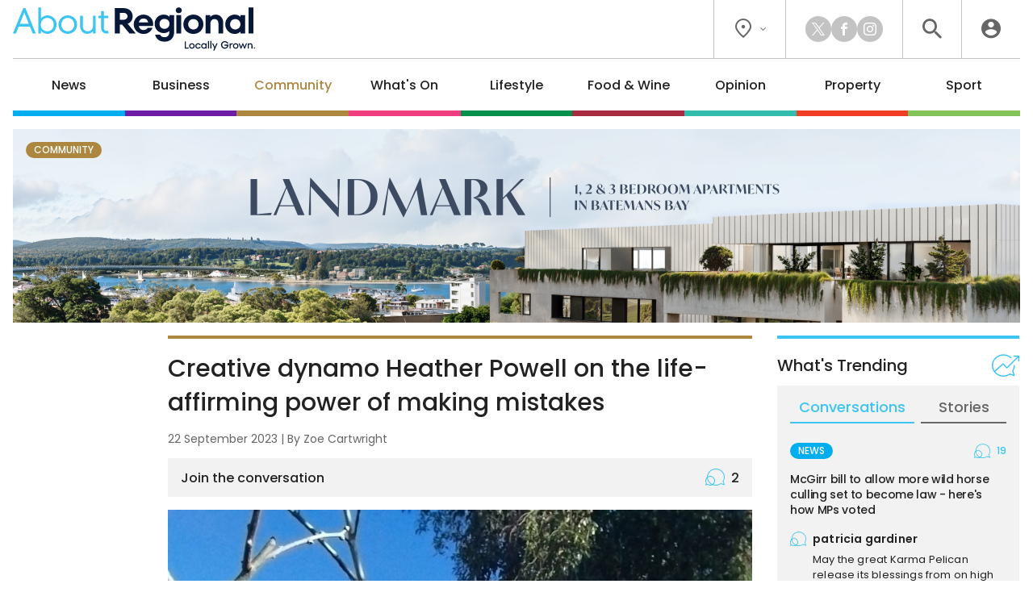

--- FILE ---
content_type: text/html; charset=UTF-8
request_url: https://aboutregional.com.au/creative-dynamo-heather-powell-on-the-life-affirming-power-of-making-mistakes/432782/
body_size: 21568
content:
<!DOCTYPE HTML>
<html lang="en"><head><meta charset="UTF-8"><meta content="width=device-width, initial-scale=1.0" name="viewport"><meta content="Region Group Pty Ltd" name="copyright"><meta content="https://aboutregional.com.au" name="url"><meta content="2025-12-02T03:22:04+00:00" name="generated_at"><meta content="About Regional" name="apple-mobile-web-app-title"><meta content="max-image-preview:large" name="robots"><meta content="Zoe Cartwright" name="author"><meta content="Creative dynamo Heather Powell on the life-affirming power of making mistakes | About Regional" property="og:title"><meta content="website" property="og:type"><meta content="https://aboutregional.com.au/creative-dynamo-heather-powell-on-the-life-affirming-power-of-making-mistakes/432782/" property="og:url"><meta content="About Regional" property="og:site_name"><meta content="https://aboutregional.com.au/wp-content/uploads/sites/2/2023/08/20230829_094734-scaled-1200x630.jpg" property="og:image"><meta content="1200" property="og:image:width"><meta content="630" property="og:image:height"><meta content="Batemans Bay creative powerhouse Heather Powell is about to turn 80, not that you'd know from speaking to her. "I&hellip;" name="description"><meta content="Batemans Bay creative powerhouse Heather Powell is about to turn 80, not that you'd know from speaking to her. "I&hellip;" property="og:description"><title>Creative dynamo Heather Powell on the life-affirming power of making mistakes | About Regional</title><link href="/favicon-96x96.png" rel="icon" sizes="96x96" type="image/png"><link href="/favicon.svg" rel="icon" type="image/svg+xml"><link href="/favicon.ico" rel="shortcut icon"><link href="/apple-touch-icon.png" rel="apple-touch-icon" sizes="180x180"><link href="/site.webmanifest" rel="manifest"><meta name='robots' content='max-image-preview:large' />
	<style>img:is([sizes="auto" i], [sizes^="auto," i]) { contain-intrinsic-size: 3000px 1500px }</style>
	<script id="wpp-js" src="https://aboutregional.com.au/wp-content/plugins/wordpress-popular-posts/assets/js/wpp.min.js?ver=7.3.6" data-sampling="0" data-sampling-rate="100" data-api-url="https://aboutregional.com.au/wp-json/wordpress-popular-posts" data-post-id="432782" data-token="bdb1ce1822" data-lang="0" data-debug="0"></script>
<script>
window._wpemojiSettings = {"baseUrl":"https:\/\/s.w.org\/images\/core\/emoji\/16.0.1\/72x72\/","ext":".png","svgUrl":"https:\/\/s.w.org\/images\/core\/emoji\/16.0.1\/svg\/","svgExt":".svg","source":{"concatemoji":"https:\/\/aboutregional.com.au\/wp-includes\/js\/wp-emoji-release.min.js?ver=6.8.3"}};
/*! This file is auto-generated */
!function(s,n){var o,i,e;function c(e){try{var t={supportTests:e,timestamp:(new Date).valueOf()};sessionStorage.setItem(o,JSON.stringify(t))}catch(e){}}function p(e,t,n){e.clearRect(0,0,e.canvas.width,e.canvas.height),e.fillText(t,0,0);var t=new Uint32Array(e.getImageData(0,0,e.canvas.width,e.canvas.height).data),a=(e.clearRect(0,0,e.canvas.width,e.canvas.height),e.fillText(n,0,0),new Uint32Array(e.getImageData(0,0,e.canvas.width,e.canvas.height).data));return t.every(function(e,t){return e===a[t]})}function u(e,t){e.clearRect(0,0,e.canvas.width,e.canvas.height),e.fillText(t,0,0);for(var n=e.getImageData(16,16,1,1),a=0;a<n.data.length;a++)if(0!==n.data[a])return!1;return!0}function f(e,t,n,a){switch(t){case"flag":return n(e,"\ud83c\udff3\ufe0f\u200d\u26a7\ufe0f","\ud83c\udff3\ufe0f\u200b\u26a7\ufe0f")?!1:!n(e,"\ud83c\udde8\ud83c\uddf6","\ud83c\udde8\u200b\ud83c\uddf6")&&!n(e,"\ud83c\udff4\udb40\udc67\udb40\udc62\udb40\udc65\udb40\udc6e\udb40\udc67\udb40\udc7f","\ud83c\udff4\u200b\udb40\udc67\u200b\udb40\udc62\u200b\udb40\udc65\u200b\udb40\udc6e\u200b\udb40\udc67\u200b\udb40\udc7f");case"emoji":return!a(e,"\ud83e\udedf")}return!1}function g(e,t,n,a){var r="undefined"!=typeof WorkerGlobalScope&&self instanceof WorkerGlobalScope?new OffscreenCanvas(300,150):s.createElement("canvas"),o=r.getContext("2d",{willReadFrequently:!0}),i=(o.textBaseline="top",o.font="600 32px Arial",{});return e.forEach(function(e){i[e]=t(o,e,n,a)}),i}function t(e){var t=s.createElement("script");t.src=e,t.defer=!0,s.head.appendChild(t)}"undefined"!=typeof Promise&&(o="wpEmojiSettingsSupports",i=["flag","emoji"],n.supports={everything:!0,everythingExceptFlag:!0},e=new Promise(function(e){s.addEventListener("DOMContentLoaded",e,{once:!0})}),new Promise(function(t){var n=function(){try{var e=JSON.parse(sessionStorage.getItem(o));if("object"==typeof e&&"number"==typeof e.timestamp&&(new Date).valueOf()<e.timestamp+604800&&"object"==typeof e.supportTests)return e.supportTests}catch(e){}return null}();if(!n){if("undefined"!=typeof Worker&&"undefined"!=typeof OffscreenCanvas&&"undefined"!=typeof URL&&URL.createObjectURL&&"undefined"!=typeof Blob)try{var e="postMessage("+g.toString()+"("+[JSON.stringify(i),f.toString(),p.toString(),u.toString()].join(",")+"));",a=new Blob([e],{type:"text/javascript"}),r=new Worker(URL.createObjectURL(a),{name:"wpTestEmojiSupports"});return void(r.onmessage=function(e){c(n=e.data),r.terminate(),t(n)})}catch(e){}c(n=g(i,f,p,u))}t(n)}).then(function(e){for(var t in e)n.supports[t]=e[t],n.supports.everything=n.supports.everything&&n.supports[t],"flag"!==t&&(n.supports.everythingExceptFlag=n.supports.everythingExceptFlag&&n.supports[t]);n.supports.everythingExceptFlag=n.supports.everythingExceptFlag&&!n.supports.flag,n.DOMReady=!1,n.readyCallback=function(){n.DOMReady=!0}}).then(function(){return e}).then(function(){var e;n.supports.everything||(n.readyCallback(),(e=n.source||{}).concatemoji?t(e.concatemoji):e.wpemoji&&e.twemoji&&(t(e.twemoji),t(e.wpemoji)))}))}((window,document),window._wpemojiSettings);
</script>
<style id='wp-emoji-styles-inline-css'>

	img.wp-smiley, img.emoji {
		display: inline !important;
		border: none !important;
		box-shadow: none !important;
		height: 1em !important;
		width: 1em !important;
		margin: 0 0.07em !important;
		vertical-align: -0.1em !important;
		background: none !important;
		padding: 0 !important;
	}
</style>
<link rel='stylesheet' id='wp-polls-css' href='https://aboutregional.com.au/wp-content/plugins/wp-polls/polls-css.css?ver=2.77.3' media='all' />
<style id='wp-polls-inline-css'>
.wp-polls .pollbar {
	margin: 1px;
	font-size: 6px;
	line-height: 8px;
	height: 8px;
	background-image: url('https://aboutregional.com.au/wp-content/plugins/wp-polls/images/default/pollbg.gif');
	border: 1px solid #c8c8c8;
}

</style>
<link rel='stylesheet' id='ep_general_styles-css' href='https://aboutregional.com.au/wp-content/plugins/elasticpress/dist/css/general-styles.css?ver=66295efe92a630617c00' media='all' />
<link rel='stylesheet' id='style-css-css' href='https://aboutregional.com.au/wp-content/themes/aboutregional/style.css?ver=ef0d8b046a8cdb75123b0aa4045e1444' media='all' />
<script src="https://aboutregional.com.au/wp-includes/js/jquery/jquery.min.js?ver=3.7.1" id="jquery-core-js"></script>
<script src="https://aboutregional.com.au/wp-includes/js/jquery/jquery-migrate.min.js?ver=3.4.1" id="jquery-migrate-js"></script>
<link rel="https://api.w.org/" href="https://aboutregional.com.au/wp-json/" /><link rel="alternate" title="JSON" type="application/json" href="https://aboutregional.com.au/wp-json/wp/v2/posts/432782" /><link rel="EditURI" type="application/rsd+xml" title="RSD" href="https://aboutregional.com.au/xmlrpc.php?rsd" />
<meta name="generator" content="WordPress 6.8.3" />
<link rel="canonical" href="https://aboutregional.com.au/creative-dynamo-heather-powell-on-the-life-affirming-power-of-making-mistakes/432782/" />
<link rel='shortlink' href='https://aboutregional.com.au/?p=432782' />
<link rel="alternate" title="oEmbed (JSON)" type="application/json+oembed" href="https://aboutregional.com.au/wp-json/oembed/1.0/embed?url=https%3A%2F%2Faboutregional.com.au%2Fcreative-dynamo-heather-powell-on-the-life-affirming-power-of-making-mistakes%2F432782%2F" />
<link rel="alternate" title="oEmbed (XML)" type="text/xml+oembed" href="https://aboutregional.com.au/wp-json/oembed/1.0/embed?url=https%3A%2F%2Faboutregional.com.au%2Fcreative-dynamo-heather-powell-on-the-life-affirming-power-of-making-mistakes%2F432782%2F&#038;format=xml" />
            <style id="wpp-loading-animation-styles">@-webkit-keyframes bgslide{from{background-position-x:0}to{background-position-x:-200%}}@keyframes bgslide{from{background-position-x:0}to{background-position-x:-200%}}.wpp-widget-block-placeholder,.wpp-shortcode-placeholder{margin:0 auto;width:60px;height:3px;background:#dd3737;background:linear-gradient(90deg,#dd3737 0%,#571313 10%,#dd3737 100%);background-size:200% auto;border-radius:3px;-webkit-animation:bgslide 1s infinite linear;animation:bgslide 1s infinite linear}</style>
            <script>ajaxurl = "https://aboutregional.com.au/wp-admin/admin-ajax.php";window.ajaxtarget = "https://aboutregional.com.au/wp-admin/admin-ajax.php";</script><!-- Google Tag Manager --><script>(function(w,d,s,l,i){w[l]=w[l]||[];w[l].push({"gtm.start":new Date().getTime(),event:"gtm.js"});var f=d.getElementsByTagName(s)[0],j=d.createElement(s),dl=l!="dataLayer"?"&l="+l:"";j.async=true;j.src="https://www.googletagmanager.com/gtm.js?id="+i+dl;f.parentNode.insertBefore(j,f);})(window,document,"script","dataLayer","GTM-5XQQVX8L");window.dataLayer = window.dataLayer || [];window.dataLayer.push({"event":"configuration","view_id":"432782","article_category":"community","view_type":"article","view_canonical":"https:\/\/aboutregional.com.au\/creative-dynamo-heather-powell-on-the-life-affirming-power-of-making-mistakes\/432782\/","article_slug":"creative-dynamo-heather-powell-on-the-life-affirming-power-of-making-mistakes","article_age":801,"article_seo":false,"view_banner":"293","view_site":"2","ga4_stream":"G-83QDSWF69F","ga4_account":"G-H7CHJ4EEW3"});window.dataLayer.push({"event":"newArticleBoolean","article":432782,"category":"community","age":801,"newArticle":"False"});</script><!-- End Google Tag Manager --><script async src="https://securepubads.g.doubleclick.net/tag/js/gpt.js"></script><script>window.googletag = window.googletag || {cmd: []}; googletag.cmd.push(function() { googletag.defineSlot("98851964/AR-Wide-Skyscraper", [160, 600], "article-sticky").addService(googletag.pubads()); googletag.defineSlot("98851964/AR-MREC-1", [300, 250], "sidebar-mrec-poll").addService(googletag.pubads()); googletag.defineSlot("98851964/AR-MREC-2", [300, 250], "related-bottom-mrec").addService(googletag.pubads()); googletag.defineSlot("98851964/AR-Leaderboard-1", [728, 90], "related-bottom-leaderboard").addService(googletag.pubads()); googletag.defineSlot("98851964/AR-MREC-3", [300, 250], "article-end-mrec").addService(googletag.pubads()); googletag.defineSlot("98851964/AR-Leaderboard-2", [728, 90], "article-end-leaderboard").addService(googletag.pubads()); googletag.defineSlot("98851964/AR-Leaderboard-3", [728, 90], "after-comments-leaderboard").addService(googletag.pubads()); googletag.pubads().enableLazyLoad({ fetchMarginPercent: 400, renderMarginPercent: 200, mobileScaling: 2.5 }); googletag.pubads().addEventListener("slotOnload", function(event) { document.getElementById(event.slot.getSlotElementId()).classList.add("loaded"); if (document.body.classList.contains("loaded-ads") === false) { document.body.classList.add("loaded-ads"); } }); googletag.enableServices(); });</script></head><body class="main-community wp-singular post-template-default single single-post postid-432782 single-format-standard wp-theme-aboutregional"><noscript><iframe height="0" src="https://www.googletagmanager.com/ns.html?id=GTM-5XQQVX8L" style="display:none;visibility:hidden" width="0"></iframe></noscript><header><div class="inner"><div class="top"><div class="logo"><a data-action="click" data-category="header" data-label="logo" href="https://aboutregional.com.au/" title="About Regional Home"><img alt="About Regional" height="80" src="https://aboutregional.com.au/wp-content/themes/aboutregional/images/logo-inline-tag.svg?0ef0a3" width="447"></a></div><div class="icons"><div class="location"><button class="dropdown"><i class="icon-flag"></i><i class="icon-chevron"></i></button><div class="box"><div class="wrapper"><a data-action="click" data-category="header" data-label="location-rc" href="https://region.com.au/" rel="noopener" target="_blank" title="Region Canberra">Region Canberra</a><a data-action="click" data-category="header" data-label="location-ri" href="https://regionillawarra.com.au/" rel="noopener" target="_blank" title="Region Illawarra">Region Illawarra</a><a data-action="click" data-category="header" data-label="location-rr" href="https://regionriverina.com.au/" rel="noopener" target="_blank" title="Region Riverina">Region Riverina</a><hr><a data-action="click" data-category="header" data-label="location-ar" href="https://aboutregional.com.au/" rel="noopener" target="_blank" title="About Regional">About Regional</a><a data-action="click" data-category="header" data-label="location-psn" href="https://psnews.com.au/" rel="noopener" target="_blank" title="PS News">PS News</a><a data-action="click" data-category="header" data-label="location-cyw" href="https://capeyorkweekly.com.au/" rel="noopener" target="_blank" title="Cape York Weekly">Cape York Weekly</a><a data-action="click" data-category="header" data-label="location-cn" href="https://regionmedia.com.cn/" rel="noopener" target="_blank" title="Region 中文版">Region 中文版</a><a data-action="click" data-category="header" data-label="location-tic" href="https://thisiscanberra.com/" rel="noopener" target="_blank" title="This is Canberra">This is Canberra</a></div></div></div><div class="socials"><a class="icon-x" data-action="click" data-category="header" data-label="social-x" href="https://x.com/aboutregional" rel="noopener" target="_blank" title="X"></a><a class="icon-facebook" data-action="click" data-category="header" data-label="social-facebook" href="https://www.facebook.com/AboutRegional" rel="noopener" target="_blank" title="Facebook"></a><a class="icon-instagram" data-action="click" data-category="header" data-label="social-instagram" href="https://www.instagram.com/aboutregional/" rel="noopener" target="_blank" title="Instagram"></a></div><div class="search"><button class="icon-search" title="Search the website"></button><div class="search-box"><form action="/" method="get"><input name="s" placeholder="search" required type="text"><button class="icon-search" type="submit"></button></form></div><div class="search-close"><button class="icon-close" type="submit"></button></div></div><div class="user"><a class="icon-user" data-action="click" data-category="header" data-label="profile-login" href="https://aboutregional.com.au/user/login/?redirect_to=https%3A%2F%2Faboutregional.com.au%2Fcreative-dynamo-heather-powell-on-the-life-affirming-power-of-making-mistakes%2F432782%2F" rel="nofollow" title="Login to About Regional"></a></div></div></div><nav><ul><li class="news"><a href="https://aboutregional.com.au/category/news/">News</a><div class="sub-menu"><div class="inner no-gutter"><div class="wrapper"><div class="left"><div class="link"><a class="cat-pill news" href="https://aboutregional.com.au/category/news/">News</a><a class="view-all" href="https://aboutregional.com.au/category/news/">View All</a></div><div class="text"><p>Local news from the Capital region.</p></div><a class="sponsor" href="https://www.yarrahyass.com.au/selling-now/?utm_source=region&utm_medium=category&utm_campaign=sellingnow&utm_id=2024&utm_content=banner" rel="nofollow noopener sponsored" target="_blank"><img alt src="https://aboutregional.com.au/wp-content/uploads/sites/2/2025/09/WMD_Category-Banner_Logo.png"><p>A community to live, grow and play.<br>House and land packages selling now</p></a></div><div class="middle"><div class="title">Explore News</div><ul><li><a href="https://aboutregional.com.au/category/news/courts-crime/">Courts &amp; Crime</a></li><li><a href="https://aboutregional.com.au/category/news/politics/">Politics</a></li><li><a href="https://aboutregional.com.au/category/news/health-education/">Health &amp; Education</a></li></ul></div><div class="right"><div class="title">Latest</div><div class="articles"><div class="article news nav"><div class="preview"><div class="top"><a class="wrap" href="https://aboutregional.com.au/symbol-of-resilience-cobargo-rsl-hall-reopening-ushers-in-proud-new-era/492854/"><div><div><img alt="Symbol of resilience: Cobargo RSL Hall reopening ushers in proud new era" height="189" loading="lazy" src="https://aboutregional.com.au/wp-content/uploads/sites/2/2025/12/IMG_2633-e1764541047273-360x189.jpeg" width="360"></div></div></a><div><h2><a href="https://aboutregional.com.au/symbol-of-resilience-cobargo-rsl-hall-reopening-ushers-in-proud-new-era/492854/">Symbol of resilience: Cobargo RSL Hall reopening ushers in proud new era</a></h2><span class="author">By <a href="https://aboutregional.com.au/author/marionwilliams/">Marion Williams</a></span></div></div></div></div><div class="article food-wine nav"><div class="preview"><div class="top"><a class="wrap" href="https://aboutregional.com.au/batlow-cidery-takes-top-honours-at-australian-cider-awards/492802/"><div><div><img alt="Batlow cidery takes top honours at Australian Cider Awards" height="189" loading="lazy" src="https://aboutregional.com.au/wp-content/uploads/sites/2/2025/05/theapplethiefopens1-360x189.jpg" width="360"></div></div></a><div><h2><a href="https://aboutregional.com.au/batlow-cidery-takes-top-honours-at-australian-cider-awards/492802/">Batlow cidery takes top honours at Australian Cider Awards</a></h2><span class="author">By <a href="https://aboutregional.com.au/author/emason/">Edwina Mason</a></span></div></div></div></div><div class="article news nav"><div class="preview"><div class="top"><a class="wrap" href="https://aboutregional.com.au/gunlake-quarries-fires-up-for-giving-over-the-long-term/492568/"><div><div><img alt="Gunlake Quarries fires up for giving over the long-term" height="189" loading="lazy" src="https://aboutregional.com.au/wp-content/uploads/sites/2/2025/11/Gunlake-1-360x189.jpeg" width="360"></div></div></a><div><h2><a href="https://aboutregional.com.au/gunlake-quarries-fires-up-for-giving-over-the-long-term/492568/">Gunlake Quarries fires up for giving over the long-term</a></h2><span class="author">By <a href="https://aboutregional.com.au/author/johnthistleton/">John Thistleton</a></span></div></div></div></div></div></div></div></div></div></li><li class="business"><a href="https://aboutregional.com.au/category/business/">Business</a><div class="sub-menu"><div class="inner no-gutter"><div class="wrapper"><div class="left"><div class="link"><a class="cat-pill business" href="https://aboutregional.com.au/category/business/">Business</a><a class="view-all" href="https://aboutregional.com.au/category/business/">View All</a></div><div class="text"><p>Business and technology stories from the Capital region.</p></div><a class="sponsor" href="https://southjerra.com.au/" rel="nofollow noopener sponsored" target="_blank"><img alt src="https://aboutregional.com.au/wp-content/uploads/sites/2/2024/03/vbc-sthjerra-submenu-logo-v2.png"><p>Discover an unmatched lifestyle<br>Land now selling<br>Find out more</p></a></div><div class="middle"><div class="title">Explore Business</div><ul><li><a href="https://aboutregional.com.au/category/business/local-leaders/">Local Leaders</a></li><li><a href="https://aboutregional.com.au/category/business/tourism/">Tourism</a></li><li><a href="https://aboutregional.com.au/category/business/small-business/">Small Business</a></li></ul></div><div class="right"><div class="title">Latest</div><div class="articles"><div class="article food-wine nav"><div class="preview"><div class="top"><a class="wrap" href="https://aboutregional.com.au/batlow-cidery-takes-top-honours-at-australian-cider-awards/492802/"><div><div><img alt="Batlow cidery takes top honours at Australian Cider Awards" height="189" loading="lazy" src="https://aboutregional.com.au/wp-content/uploads/sites/2/2025/05/theapplethiefopens1-360x189.jpg" width="360"></div></div></a><div><h2><a href="https://aboutregional.com.au/batlow-cidery-takes-top-honours-at-australian-cider-awards/492802/">Batlow cidery takes top honours at Australian Cider Awards</a></h2><span class="author">By <a href="https://aboutregional.com.au/author/emason/">Edwina Mason</a></span></div></div></div></div><div class="article business nav"><div class="preview"><div class="top"><a class="wrap" href="https://aboutregional.com.au/inside-the-pretty-broad-church-bringing-a-dedicated-voice-for-queanbeyan-businesses-a-step-closer/492675/"><div><div><img alt="Inside the 'pretty broad church' bringing a dedicated voice for Queanbeyan businesses a step closer" height="189" loading="lazy" src="https://aboutregional.com.au/wp-content/uploads/sites/2/2025/08/IMG_1771-scaled-360x189.jpg" width="360"></div></div></a><div><h2><a href="https://aboutregional.com.au/inside-the-pretty-broad-church-bringing-a-dedicated-voice-for-queanbeyan-businesses-a-step-closer/492675/">Inside the 'pretty broad church' bringing a dedicated voice for Queanbeyan businesses a step closer</a></h2><span class="author">By <a href="https://aboutregional.com.au/author/csams/">Claire Sams</a></span></div></div></div></div><div class="article business nav"><div class="preview"><div class="top"><a class="wrap" href="https://aboutregional.com.au/i-started-as-a-wash-up-kid-former-apprentice-reopens-the-rocks-last-remaining-butchery/492743/"><div><div><img alt="'I started as a wash-up kid': Former apprentice reopens The Rock's last remaining butchery" height="189" loading="lazy" src="https://aboutregional.com.au/wp-content/uploads/sites/2/2025/11/Untitled-design-1-360x189.png" width="360"></div></div></a><div><h2><a href="https://aboutregional.com.au/i-started-as-a-wash-up-kid-former-apprentice-reopens-the-rocks-last-remaining-butchery/492743/">'I started as a wash-up kid': Former apprentice reopens The Rock's last remaining butchery</a></h2><span class="author">By <a href="https://aboutregional.com.au/author/jrowley/">Jarryd Rowley</a></span></div></div></div></div></div></div></div></div></div></li><li class="community"><a href="https://aboutregional.com.au/category/community/">Community</a><div class="sub-menu"><div class="inner no-gutter"><div class="wrapper"><div class="left"><div class="link"><a class="cat-pill community" href="https://aboutregional.com.au/category/community/">Community</a><a class="view-all" href="https://aboutregional.com.au/category/community/">View All</a></div><div class="text"><p>The stories behind the people and places that make the Capital region home.</p></div><a class="sponsor" href="https://allinsure.com.au/products/#farm" rel="nofollow noopener sponsored" target="_blank"><img alt src="https://aboutregional.com.au/wp-content/uploads/sites/2/2025/09/ALN_Category-Banner_Logo.png"><p>Protecting farmers, farm workers, land, livestock and produce<br>Find out more</p></a></div><div class="middle"><div class="title">Explore Community</div><ul><li><a href="https://aboutregional.com.au/category/community/people-places/">People &amp; Places</a></li><li><a href="https://aboutregional.com.au/category/community/arts-culture/">Arts &amp; Culture</a></li><li><a href="https://aboutregional.com.au/category/community/history/">History</a></li><li><a href="https://aboutregional.com.au/category/community/obituaries/">Obituaries</a></li><li><a href="https://aboutregional.com.au/category/community/best-in/">Best in Region</a></li></ul></div><div class="right"><div class="title">Latest</div><div class="articles"><div class="article news nav"><div class="preview"><div class="top"><a class="wrap" href="https://aboutregional.com.au/symbol-of-resilience-cobargo-rsl-hall-reopening-ushers-in-proud-new-era/492854/"><div><div><img alt="Symbol of resilience: Cobargo RSL Hall reopening ushers in proud new era" height="189" loading="lazy" src="https://aboutregional.com.au/wp-content/uploads/sites/2/2025/12/IMG_2633-e1764541047273-360x189.jpeg" width="360"></div></div></a><div><h2><a href="https://aboutregional.com.au/symbol-of-resilience-cobargo-rsl-hall-reopening-ushers-in-proud-new-era/492854/">Symbol of resilience: Cobargo RSL Hall reopening ushers in proud new era</a></h2><span class="author">By <a href="https://aboutregional.com.au/author/marionwilliams/">Marion Williams</a></span></div></div></div></div><div class="article food-wine nav"><div class="preview"><div class="top"><a class="wrap" href="https://aboutregional.com.au/batlow-cidery-takes-top-honours-at-australian-cider-awards/492802/"><div><div><img alt="Batlow cidery takes top honours at Australian Cider Awards" height="189" loading="lazy" src="https://aboutregional.com.au/wp-content/uploads/sites/2/2025/05/theapplethiefopens1-360x189.jpg" width="360"></div></div></a><div><h2><a href="https://aboutregional.com.au/batlow-cidery-takes-top-honours-at-australian-cider-awards/492802/">Batlow cidery takes top honours at Australian Cider Awards</a></h2><span class="author">By <a href="https://aboutregional.com.au/author/emason/">Edwina Mason</a></span></div></div></div></div><div class="article news nav"><div class="preview"><div class="top"><a class="wrap" href="https://aboutregional.com.au/further-planning-on-the-cards-for-promised-cooma-mountain-biking-trails/492448/"><div><div><img alt="Further planning on the cards for promised Cooma mountain biking trails" height="189" loading="lazy" src="https://aboutregional.com.au/wp-content/uploads/sites/2/2022/01/a6cd5c31989ba8230861adf74f144f52-360x189.jpeg" width="360"></div></div></a><div><h2><a href="https://aboutregional.com.au/further-planning-on-the-cards-for-promised-cooma-mountain-biking-trails/492448/">Further planning on the cards for promised Cooma mountain biking trails</a></h2><span class="author">By <a href="https://aboutregional.com.au/author/csams/">Claire Sams</a></span></div></div></div></div></div></div></div></div></div></li><li class="whats-on"><a href="https://aboutregional.com.au/category/whats-on/">What's On</a><div class="sub-menu"><div class="inner no-gutter"><div class="wrapper"><div class="left"><div class="link"><a class="cat-pill whats-on" href="https://aboutregional.com.au/category/whats-on/">What's On</a><a class="view-all" href="https://aboutregional.com.au/category/whats-on/">View All</a></div><div class="text"><p>What’s happening around the Capital region.</p></div><a class="sponsor" href="https://www.landmarkbatemansbay.com.au/" rel="nofollow noopener sponsored" target="_blank"><img alt src="https://aboutregional.com.au/wp-content/uploads/sites/2/2025/09/Category-Submenu-Monarch-logo.png"><p>Landmark: 1, 2 & 3 bedroom apartments in Batemans Bay</p></a></div><div class="middle"><div class="title">Explore What's On</div><ul><li><a href="https://aboutregional.com.au/category/whats-on/events/">Events</a></li><li><a href="https://aboutregional.com.au/category/whats-on/live-music/">Live Music</a></li><li><a href="https://aboutregional.com.au/category/whats-on/family-kids/">Family &amp; Kids</a></li></ul></div><div class="right"><div class="title">Latest</div><div class="articles"><div class="article whats-on nav"><div class="preview"><div class="top"><a class="wrap" href="https://aboutregional.com.au/things-to-do-in-the-regions-this-week-28-november-4-december/492094/"><div><div><img alt="Things to do in the regions this week (28 November – 4 December)" height="189" loading="lazy" src="https://aboutregional.com.au/wp-content/uploads/sites/2/2025/11/Capture-25-360x189.jpg" width="360"></div></div></a><div><h2><a href="https://aboutregional.com.au/things-to-do-in-the-regions-this-week-28-november-4-december/492094/">Things to do in the regions this week (28 November – 4 December)</a></h2><span class="author">By <a href="https://aboutregional.com.au/author/john_murtagh/">John Murtagh</a></span></div></div></div></div><div class="article news nav"><div class="preview"><div class="top"><a class="wrap" href="https://aboutregional.com.au/beaten-to-death-except-she-didnt-die-brave-survivors-quest-to-end-domestic-violence-crisis/492636/"><div><div><img alt="Beaten to death ... except she didn't die: Brave survivor's quest to end domestic violence crisis" height="189" loading="lazy" src="https://aboutregional.com.au/wp-content/uploads/sites/2/2025/11/BettyPlaceSimonehighres-scaled-360x189.jpg" width="360"></div></div></a><div><h2><a href="https://aboutregional.com.au/beaten-to-death-except-she-didnt-die-brave-survivors-quest-to-end-domestic-violence-crisis/492636/">Beaten to death ... except she didn't die: Brave survivor's quest to end domestic violence crisis</a></h2><span class="author">By <a href="https://aboutregional.com.au/author/josullivan/">Jodie O'Sullivan</a></span></div></div></div></div><div class="article whats-on nav"><div class="preview"><div class="top"><a class="wrap" href="https://aboutregional.com.au/from-a-backyard-plot-to-a-national-industry-the-roots-of-youngs-cherry-festival/492485/"><div><div><img alt="From a backyard plot to a national industry: the roots of Young’s Cherry Festival" height="189" loading="lazy" src="https://aboutregional.com.au/wp-content/uploads/sites/2/2025/11/nationalcherryfestival-360x189.jpg" width="360"></div></div></a><div><h2><a href="https://aboutregional.com.au/from-a-backyard-plot-to-a-national-industry-the-roots-of-youngs-cherry-festival/492485/">From a backyard plot to a national industry: the roots of Young’s Cherry Festival</a></h2><span class="author">By <a href="https://aboutregional.com.au/author/emason/">Edwina Mason</a></span></div></div></div></div></div></div></div></div></div></li><li class="lifestyle"><a href="https://aboutregional.com.au/category/lifestyle/">Lifestyle</a><div class="sub-menu"><div class="inner no-gutter"><div class="wrapper"><div class="left"><div class="link"><a class="cat-pill lifestyle" href="https://aboutregional.com.au/category/lifestyle/">Lifestyle</a><a class="view-all" href="https://aboutregional.com.au/category/lifestyle/">View All</a></div><div class="text"><p>The people, places, pets and passions that give our region life.</p></div><a class="sponsor" href="https://southjerra.com.au/" rel="nofollow noopener sponsored" target="_blank"><img alt src="https://aboutregional.com.au/wp-content/uploads/sites/2/2024/03/vbc-sthjerra-submenu-logo-v2.png"><p>Discover an unmatched lifestyle<br>Land now selling<br>Find out more</p></a></div><div class="middle"><div class="title">Explore Lifestyle</div><ul><li><a href="https://aboutregional.com.au/category/lifestyle/arts-entertainment/">Arts &amp; Entertainment</a></li><li><a href="https://aboutregional.com.au/category/lifestyle/fitness-wellbeing/">Fitness &amp; Wellbeing</a></li><li><a href="https://aboutregional.com.au/category/lifestyle/home-garden/">Home &amp; Garden</a></li><li><a href="https://aboutregional.com.au/category/lifestyle/travel/">Travel</a></li><li><a href="https://aboutregional.com.au/category/lifestyle/movies/">Movies</a></li><li><a href="https://aboutregional.com.au/category/lifestyle/motoring/">Motoring</a></li><li><a href="https://aboutregional.com.au/category/lifestyle/pets/">Pets</a></li><li><a href="https://aboutregional.com.au/category/lifestyle/outdoors/">Outdoors</a></li></ul></div><div class="right"><div class="title">Latest</div><div class="articles"><div class="article lifestyle nav"><div class="preview"><div class="top"><a class="wrap" href="https://aboutregional.com.au/just-before-you-buy-that-kia-carnival-fords-first-people-mover-is-worth-a-look/492910/"><div><div><img alt="Just before you buy that Kia Carnival, Ford's first people-mover is worth a look" height="189" loading="lazy" src="https://aboutregional.com.au/wp-content/uploads/sites/2/2025/11/IMG_2973-scaled-360x189.jpg" width="360"></div></div></a><div><h2><a href="https://aboutregional.com.au/just-before-you-buy-that-kia-carnival-fords-first-people-mover-is-worth-a-look/492910/">Just before you buy that Kia Carnival, Ford's first people-mover is worth a look</a></h2><span class="author">By <a href="https://aboutregional.com.au/author/james_coleman/">James Coleman</a></span></div></div></div></div><div class="article lifestyle nav"><div class="preview"><div class="top"><a class="wrap" href="https://aboutregional.com.au/worried-someone-might-dispute-your-will-heres-how-to-make-your-wishes-watertight/492881/"><div><div><img alt="Worried someone might dispute your will? Here's how to make your wishes watertight" height="189" loading="lazy" src="https://aboutregional.com.au/wp-content/uploads/sites/2/2025/11/talking-lawyer-or-old-couple-with-will-contract-2025-04-06-10-50-31-utc-360x189.jpg" width="360"></div></div></a><div><h2><a href="https://aboutregional.com.au/worried-someone-might-dispute-your-will-heres-how-to-make-your-wishes-watertight/492881/">Worried someone might dispute your will? Here's how to make your wishes watertight</a></h2><span class="author">By <a href="https://aboutregional.com.au/author/mkenyon/">Morgan Kenyon</a></span></div></div></div></div><div class="article news nav"><div class="preview"><div class="top"><a class="wrap" href="https://aboutregional.com.au/further-planning-on-the-cards-for-promised-cooma-mountain-biking-trails/492448/"><div><div><img alt="Further planning on the cards for promised Cooma mountain biking trails" height="189" loading="lazy" src="https://aboutregional.com.au/wp-content/uploads/sites/2/2022/01/a6cd5c31989ba8230861adf74f144f52-360x189.jpeg" width="360"></div></div></a><div><h2><a href="https://aboutregional.com.au/further-planning-on-the-cards-for-promised-cooma-mountain-biking-trails/492448/">Further planning on the cards for promised Cooma mountain biking trails</a></h2><span class="author">By <a href="https://aboutregional.com.au/author/csams/">Claire Sams</a></span></div></div></div></div></div></div></div></div></div></li><li class="food-wine"><a href="https://aboutregional.com.au/category/food-wine/">Food &amp; Wine</a><div class="sub-menu"><div class="inner no-gutter"><div class="wrapper"><div class="left"><div class="link"><a class="cat-pill food-wine" href="https://aboutregional.com.au/category/food-wine/">Food &amp; Wine</a><a class="view-all" href="https://aboutregional.com.au/category/food-wine/">View All</a></div><div class="text"><p>Where to eat, what to drink in the Capital region.</p></div><a class="sponsor" href="https://www.clarityfinancial.com.au/mortgage-broker-canberra/" rel="nofollow noopener sponsored" target="_blank"><img alt src="https://aboutregional.com.au/wp-content/uploads/sites/2/2025/10/Clarity-Wordmark-Green-RGB-resize.png"><p>Your local, award winning brokers<br>Where your broker is paid the same, no matter which lender you choose.</p></a></div><div class="middle"><div class="title">Explore Food &amp; Wine</div><ul><li><a href="https://aboutregional.com.au/category/food-wine/five-minutes-with/">Five minutes with</a></li><li><a href="https://aboutregional.com.au/category/food-wine/hot-in-the-city/">Hot in the City</a></li><li><a href="https://aboutregional.com.au/category/food-wine/meet-the-makers/">Meet the Makers</a></li></ul></div><div class="right"><div class="title">Latest</div><div class="articles"><div class="article food-wine nav"><div class="preview"><div class="top"><a class="wrap" href="https://aboutregional.com.au/batlow-cidery-takes-top-honours-at-australian-cider-awards/492802/"><div><div><img alt="Batlow cidery takes top honours at Australian Cider Awards" height="189" loading="lazy" src="https://aboutregional.com.au/wp-content/uploads/sites/2/2025/05/theapplethiefopens1-360x189.jpg" width="360"></div></div></a><div><h2><a href="https://aboutregional.com.au/batlow-cidery-takes-top-honours-at-australian-cider-awards/492802/">Batlow cidery takes top honours at Australian Cider Awards</a></h2><span class="author">By <a href="https://aboutregional.com.au/author/emason/">Edwina Mason</a></span></div></div></div></div><div class="article business nav"><div class="preview"><div class="top"><a class="wrap" href="https://aboutregional.com.au/i-started-as-a-wash-up-kid-former-apprentice-reopens-the-rocks-last-remaining-butchery/492743/"><div><div><img alt="'I started as a wash-up kid': Former apprentice reopens The Rock's last remaining butchery" height="189" loading="lazy" src="https://aboutregional.com.au/wp-content/uploads/sites/2/2025/11/Untitled-design-1-360x189.png" width="360"></div></div></a><div><h2><a href="https://aboutregional.com.au/i-started-as-a-wash-up-kid-former-apprentice-reopens-the-rocks-last-remaining-butchery/492743/">'I started as a wash-up kid': Former apprentice reopens The Rock's last remaining butchery</a></h2><span class="author">By <a href="https://aboutregional.com.au/author/jrowley/">Jarryd Rowley</a></span></div></div></div></div><div class="article whats-on nav"><div class="preview"><div class="top"><a class="wrap" href="https://aboutregional.com.au/from-a-backyard-plot-to-a-national-industry-the-roots-of-youngs-cherry-festival/492485/"><div><div><img alt="From a backyard plot to a national industry: the roots of Young’s Cherry Festival" height="189" loading="lazy" src="https://aboutregional.com.au/wp-content/uploads/sites/2/2025/11/nationalcherryfestival-360x189.jpg" width="360"></div></div></a><div><h2><a href="https://aboutregional.com.au/from-a-backyard-plot-to-a-national-industry-the-roots-of-youngs-cherry-festival/492485/">From a backyard plot to a national industry: the roots of Young’s Cherry Festival</a></h2><span class="author">By <a href="https://aboutregional.com.au/author/emason/">Edwina Mason</a></span></div></div></div></div></div></div></div></div></div></li><li class="opinion"><a href="https://aboutregional.com.au/category/opinion/">Opinion</a><div class="sub-menu"><div class="inner no-gutter"><div class="wrapper"><div class="left"><div class="link"><a class="cat-pill opinion" href="https://aboutregional.com.au/category/opinion/">Opinion</a><a class="view-all" href="https://aboutregional.com.au/category/opinion/">View All</a></div><div class="text"><p>Thought-provoking pieces written by regional writers and community leaders.</p></div><a class="sponsor" href="https://www.landmarkbatemansbay.com.au/" rel="nofollow noopener sponsored" target="_blank"><img alt src="https://aboutregional.com.au/wp-content/uploads/sites/2/2025/09/Category-Submenu-Monarch-logo.png"><p>Landmark: 1, 2 & 3 bedroom apartments in Batemans Bay</p></a></div><div class="middle"><div class="title">Explore Opinion</div><ul><li><a href="https://aboutregional.com.au/category/opinion/chris-roe/">Chris Roe</a></li><li><a href="https://aboutregional.com.au/category/opinion/sally-hopman/">Sally Hopman</a></li><li><a href="https://aboutregional.com.au/category/opinion/genevieve-jacobs/">Genevieve Jacobs</a></li><li><a href="https://aboutregional.com.au/category/opinion/kim-treasure/">Kim Treasure</a></li></ul></div><div class="right"><div class="title">Latest</div><div class="articles"><div class="article opinion nav"><div class="preview"><div class="top"><a class="wrap" href="https://aboutregional.com.au/help-my-husband-has-bought-a-bike/492941/"><div><div><img alt="Help - my husband has bought a bike" height="189" loading="lazy" src="https://aboutregional.com.au/wp-content/uploads/sites/2/2025/10/Oak-Flats-kids-bikes-360x189.jpeg" width="360"></div></div></a><div><h2><a href="https://aboutregional.com.au/help-my-husband-has-bought-a-bike/492941/">Help - my husband has bought a bike</a></h2><span class="author">By <a href="https://aboutregional.com.au/author/zoecartwright/">Zoe Cartwright</a></span></div></div></div></div><div class="article opinion nav"><div class="preview"><div class="top"><a class="wrap" href="https://aboutregional.com.au/some-people-are-strictly-reverse-parking-only-why/492811/"><div><div><img alt="Some people are strictly 'reverse parking only' ... Why?" height="189" loading="lazy" src="https://aboutregional.com.au/wp-content/uploads/sites/2/2025/11/a005d3b9-4914-42ab-a635-973c61e74f21-scaled-360x189.jpg" width="360"></div></div></a><div><h2><a href="https://aboutregional.com.au/some-people-are-strictly-reverse-parking-only-why/492811/">Some people are strictly 'reverse parking only' ... Why?</a></h2><span class="author">By <a href="https://aboutregional.com.au/author/hnicholls/">Hayley Nicholls</a></span></div></div></div></div><div class="article opinion nav"><div class="preview"><div class="top"><a class="wrap" href="https://aboutregional.com.au/why-australias-war-on-far-right-voices-is-backfiring-spectacularly/492764/"><div><div><img alt="Why Australia's war on Far-Right voices is backfiring spectacularly" height="189" loading="lazy" src="https://aboutregional.com.au/wp-content/uploads/sites/2/2025/11/Candace_Owens_53805331050-1-scaled-360x189.jpg" width="360"></div></div></a><div><h2><a href="https://aboutregional.com.au/why-australias-war-on-far-right-voices-is-backfiring-spectacularly/492764/">Why Australia's war on Far-Right voices is backfiring spectacularly</a></h2><span class="author">By <a href="https://aboutregional.com.au/author/ojacques/">Oliver Jacques</a></span></div></div></div></div></div></div></div></div></div></li><li class="property"><a href="https://aboutregional.com.au/category/property/">Property</a><div class="sub-menu"><div class="inner no-gutter"><div class="wrapper"><div class="left"><div class="link"><a class="cat-pill property" href="https://aboutregional.com.au/category/property/">Property</a><a class="view-all" href="https://aboutregional.com.au/category/property/">View All</a></div><div class="text"><p>Your one-stop destination for the latest regional property and real estate news.</p></div><a class="sponsor" href="https://zango.com.au/sale/" rel="nofollow noopener sponsored" target="_blank"><img alt src="https://aboutregional.com.au/wp-content/uploads/sites/2/2025/07/ZAN_52136_RiotACT_Homepage_Takeover_Logo_200x90px-01-3.png"><p>Ready to hop on your bike and move to Canberra? Let's go find your new place.</p></a></div><div class="middle"><div class="title">Explore Property</div><ul><li><a href="https://aboutregional.com.au/category/property/featured-properties/">Featured Properties</a></li><li><a href="https://aboutregional.com.au/category/property/new-developments/">New Developments</a></li><li><a href="https://aboutregional.com.au/category/property/planning/">Planning</a></li></ul></div><div class="right"><div class="title">Latest</div><div class="articles"><div class="article news nav"><div class="preview"><div class="top"><a class="wrap" href="https://aboutregional.com.au/symbol-of-resilience-cobargo-rsl-hall-reopening-ushers-in-proud-new-era/492854/"><div><div><img alt="Symbol of resilience: Cobargo RSL Hall reopening ushers in proud new era" height="189" loading="lazy" src="https://aboutregional.com.au/wp-content/uploads/sites/2/2025/12/IMG_2633-e1764541047273-360x189.jpeg" width="360"></div></div></a><div><h2><a href="https://aboutregional.com.au/symbol-of-resilience-cobargo-rsl-hall-reopening-ushers-in-proud-new-era/492854/">Symbol of resilience: Cobargo RSL Hall reopening ushers in proud new era</a></h2><span class="author">By <a href="https://aboutregional.com.au/author/marionwilliams/">Marion Williams</a></span></div></div></div></div><div class="article news nav"><div class="preview"><div class="top"><a class="wrap" href="https://aboutregional.com.au/split-zoning-proposal-to-bring-development-flexibility-says-queanbeyan-council/492710/"><div><div><img alt="'Split zoning' proposal to bring development flexibility, says Queanbeyan council" height="189" loading="lazy" src="https://aboutregional.com.au/wp-content/uploads/sites/2/2025/03/DSC_3771-scaled-360x189.jpg" width="360"></div></div></a><div><h2><a href="https://aboutregional.com.au/split-zoning-proposal-to-bring-development-flexibility-says-queanbeyan-council/492710/">'Split zoning' proposal to bring development flexibility, says Queanbeyan council</a></h2><span class="author">By <a href="https://aboutregional.com.au/author/csams/">Claire Sams</a></span></div></div></div></div><div class="article property nav"><div class="preview"><div class="top"><a class="wrap" href="https://aboutregional.com.au/a-slower-life-in-the-countryside-awaits-at-englands-creek-murrumbateman/492842/"><div><div><img alt="A slower life in the countryside awaits at England's Creek, Murrumbateman" height="189" loading="lazy" src="https://aboutregional.com.au/wp-content/uploads/sites/2/2025/11/57-Butts-Rd-MURRUMBATEMAN-21-360x189.jpg" width="360"></div></div></a><div><h2><a href="https://aboutregional.com.au/a-slower-life-in-the-countryside-awaits-at-englands-creek-murrumbateman/492842/">A slower life in the countryside awaits at England's Creek, Murrumbateman</a></h2><span class="author">By <a href="https://aboutregional.com.au/author/mkenyon/">Morgan Kenyon</a></span></div></div></div></div></div></div></div></div></div></li><li class="sport"><a href="https://aboutregional.com.au/category/sport/">Sport</a><div class="sub-menu"><div class="inner no-gutter"><div class="wrapper"><div class="left"><div class="link"><a class="cat-pill sport" href="https://aboutregional.com.au/category/sport/">Sport</a><a class="view-all" href="https://aboutregional.com.au/category/sport/">View All</a></div><div class="text"><p>Sporting news from around the region.</p></div><a class="sponsor" href="https://www.landmarkbatemansbay.com.au/" rel="nofollow noopener sponsored" target="_blank"><img alt src="https://aboutregional.com.au/wp-content/uploads/sites/2/2025/09/Category-Submenu-Monarch-logo.png"><p>Landmark: 1, 2 & 3 bedroom apartments in Batemans Bay</p></a></div><div class="middle"><div class="title">Explore Sport</div><ul><li><a href="https://aboutregional.com.au/category/sport/rugby-league/">Rugby League</a></li><li><a href="https://aboutregional.com.au/category/sport/rugby-union/">Rugby Union</a></li><li><a href="https://aboutregional.com.au/category/sport/afl/">AFL</a></li><li><a href="https://aboutregional.com.au/category/sport/junior-sport/">Junior Sport</a></li></ul></div><div class="right"><div class="title">Latest</div><div class="articles"><div class="article property nav"><div class="preview"><div class="top"><a class="wrap" href="https://aboutregional.com.au/new-500-hectare-mountainbiking-facility-in-the-works-for-the-snowies/492320/"><div><div><img alt="New 500 hectare mountainbiking facility in the works for the Snowies" height="189" loading="lazy" src="https://aboutregional.com.au/wp-content/uploads/sites/2/2024/06/cyclist-leg-and-wheel-of-a-mountain-bike-2023-11-27-04-55-51-utc-scaled-360x189.jpg" width="360"></div></div></a><div><h2><a href="https://aboutregional.com.au/new-500-hectare-mountainbiking-facility-in-the-works-for-the-snowies/492320/">New 500 hectare mountainbiking facility in the works for the Snowies</a></h2><span class="author">By <a href="https://aboutregional.com.au/author/csams/">Claire Sams</a></span></div></div></div></div><div class="article sport nav"><div class="preview"><div class="top"><a class="wrap" href="https://aboutregional.com.au/wagga-to-host-nrlw-magic-round/491480/"><div><div><img alt="Wagga to host NRLW Magic Round" height="189" loading="lazy" src="https://aboutregional.com.au/wp-content/uploads/sites/2/2023/05/20230429_150015-360x189.jpg" width="360"></div></div></a><div><h2><a href="https://aboutregional.com.au/wagga-to-host-nrlw-magic-round/491480/">Wagga to host NRLW Magic Round</a></h2><span class="author">By <a href="https://aboutregional.com.au/author/jrowley/">Jarryd Rowley</a></span></div></div></div></div><div class="article news nav"><div class="preview"><div class="top"><a class="wrap" href="https://aboutregional.com.au/expanded-sporting-facilities-flagged-for-bungendore-and-it-could-mean-a-new-pool/491081/"><div><div><img alt="Expanded sporting facilities flagged for Bungendore (and it could mean a new pool)" height="189" loading="lazy" src="https://aboutregional.com.au/wp-content/uploads/sites/2/2025/11/women-laughing-at-indoor-swimming-pool-2025-10-15-05-04-13-utc-min-scaled-360x189.jpg" width="360"></div></div></a><div><h2><a href="https://aboutregional.com.au/expanded-sporting-facilities-flagged-for-bungendore-and-it-could-mean-a-new-pool/491081/">Expanded sporting facilities flagged for Bungendore (and it could mean a new pool)</a></h2><span class="author">By <a href="https://aboutregional.com.au/author/csams/">Claire Sams</a></span></div></div></div></div></div></div></div></div></div></li></ul></nav></div></header><script>window.dataLayer.push({"bannerTitle":"293","event":"pageOpens"})</script><div class="inner banner-293" id="banner"><section class="bg-only"><div class="background mobile" style="background-image: url(https://aboutregional.com.au/wp-content/uploads/sites/2/2025/09/Landmark-Category-Banner-mobile.jpg)"></div><div class="background desktop" style="background-image: url(https://aboutregional.com.au/wp-content/uploads/sites/2/2025/09/Landmark-Category-Banner-desktop.jpg)"></div><div class="wrapper"><a class="cat-pill community" href="https://aboutregional.com.au/category/community/">Community</a></div><a data-action="click" data-category="banner" data-label="293" href="https://www.landmarkbatemansbay.com.au/" rel="nofollow noopener" target="_blank"></a></section></div><main class="article"><div class="inner columns"><section class="skyscraper"><div class="ad-container" id="article-sticky" style="width:160px;height:600px"><script>googletag.cmd.push(function() { googletag.display('article-sticky') });</script></div></section><section class="content with-left community" itemscope itemtype="http://schema.org/Article"><span class="meta"><span itemprop="publisher" itemscope itemtype="http://schema.org/Organization"><meta content="About Regional" itemprop="name"><meta content="https://aboutregional.com.au" itemprop="url"><span itemprop="logo" itemscope itemtype="http://schema.org/ImageObject"><meta content itemprop="url"></span></span><link href="https://aboutregional.com.au/creative-dynamo-heather-powell-on-the-life-affirming-power-of-making-mistakes/432782/" itemprop="mainEntityOfPage"><span itemprop="dateModified">22 September 2023</span><span itemprop="author" itemscope itemtype="http://schema.org/Person"><meta content="Zoe Cartwright" itemprop="name"><meta content="https://aboutregional.com.au/wp-content/uploads/avatars/5470de5cc3015415e6db6561980ff315_983b5c3e9cc1f704d115ff71c6074604.jpg" itemprop="image"></span><span class="meta" itemprop="interactionStatistic" itemscope itemtype="http://schema.org/InteractionCounter"><meta content="http://schema.org/CommentAction" itemprop="interactionType"><meta content="2" itemprop="userInteractionCount"></span><meta content="https://aboutregional.com.au/wp-content/uploads/sites/2/2023/08/20230829_094734-scaled-1200x630.jpg" itemprop="image"></span><div class="print-only print-logo"><img alt="About Regional logo" src="https://aboutregional.com.au/wp-content/themes/aboutregional/images/logo-print.png"></div><h1 itemprop="headline">Creative dynamo Heather Powell on the life-affirming power of making mistakes</h1><div class="attribution"><span itemprop="datePublished">22 September 2023</span> | By <a href="https://aboutregional.com.au/author/zoecartwright/">Zoe Cartwright</a></div><a class="add-comments" href="https://aboutregional.com.au/creative-dynamo-heather-powell-on-the-life-affirming-power-of-making-mistakes/432782/#comments"><div>Join the conversation</div><span><i class="icon-comments pad"></i>2</span></a><div class="article-content" itemprop="articleBody"><div id="attachment_432985" style="width: 900px" class="wp-caption alignnone"><img loading="lazy" decoding="async" aria-describedby="caption-attachment-432985" class="wp-image-432985 size-large" src="https://aboutregional.com.au/wp-content/uploads/sites/2/2023/08/20230829_094734-900x1200.jpg" alt="elderly woman's selfie" width="900" height="1200" srcset="https://aboutregional.com.au/wp-content/uploads/sites/2/2023/08/20230829_094734-900x1200.jpg 900w, https://aboutregional.com.au/wp-content/uploads/sites/2/2023/08/20230829_094734-225x300.jpg 225w, https://aboutregional.com.au/wp-content/uploads/sites/2/2023/08/20230829_094734-768x1024.jpg 768w, https://aboutregional.com.au/wp-content/uploads/sites/2/2023/08/20230829_094734-1152x1536.jpg 1152w, https://aboutregional.com.au/wp-content/uploads/sites/2/2023/08/20230829_094734-1536x2048.jpg 1536w, https://aboutregional.com.au/wp-content/uploads/sites/2/2023/08/20230829_094734-scaled.jpg 1920w" sizes="auto, (max-width: 900px) 100vw, 900px" /><p id="caption-attachment-432985" class="wp-caption-text">Heather Powell is looking ahead to her 80th birthday. Photo: Heather Powell.</p></div>
<p>Batemans Bay creative powerhouse Heather Powell is about to turn 80, not that you&#8217;d know from speaking to her.</p>
<p>&#8220;I can&#8217;t quite believe it myself,&#8221; she said. &#8220;I think the calendar is very tyrannical.&#8221;</p>
<p>A happy childhood in Ireland with &#8220;wonderful, mad&#8221; parents who didn&#8217;t take themselves – or their kids – too seriously gave her an optimistic outlook on life.</p>
<p>It also gave her a willingness to make mistakes that has served her well in her adventures across three continents.</p>
<p>After finishing her training as an art teacher, Heather moved to Zimbabwe, where her brother was working.</p>
<p>&#8220;I ended up working with what I called my naughty girls,&#8221; she said.</p>
<p>&#8220;They were wards of the court, had been taking drugs and absented from school. We had great fun together.&#8221;</p>
<div class="related-story"><a data-action="click" data-category="related-article" data-label="https://aboutregional.com.au/flood-of-artistic-talent-to-be-unveiled-as-annual-festival-returns/431083/" data-value="1" href="https://aboutregional.com.au/flood-of-artistic-talent-to-be-unveiled-as-annual-festival-returns/431083/" rel="noopener" target="_blank"><span><i class="icon-just-in"></i></span><p><strong>READ ALSO</strong> Flood of artistic talent to be unveiled as annual festival returns</p><script>window.dataLayer.push({"event":"interaction","category":"related-article","action":"impression","label":"https:\/\/aboutregional.com.au\/flood-of-artistic-talent-to-be-unveiled-as-annual-festival-returns\/431083\/","value":1});</script></a></div>
<p>Her relationships with the girls went well, but administration wasn&#8217;t one of Heather&#8217;s natural strengths.</p>
<p>&#8220;I ordered a tonne of soap by mistake once,&#8221; she said.</p>
<p>&#8220;I don&#8217;t know how it happened, but a trailer full of soap arrived.</p>
<p>&#8220;I told them they&#8217;d just have to take it back, but they were lovely about it.</p>
<p>&#8220;I&#8217;ve always worked with people who have a sense of fun. I suppose they&#8217;re the only ones who could tolerate me!&#8221;</p>
<p>She went on to work at a healing centre for injured soldiers in the mountains, run by a &#8220;very unorthodox character&#8221;.</p>
<p>Later, after her first husband died, she returned to England with her teenage stepson, who wanted to study drama.</p>
<p>Heather continued her work with the disabled, where she met her second husband, Richard, who had been working in Canberra.</p>
<p>&#8220;He was 20 years older than me and had been diagnosed with motor neurone disease (MND),&#8221; Heather said.</p>
<p>&#8220;They&#8217;d given him just three years to live, and I couldn&#8217;t take the English weather anymore, so we went back to Australia.</p>
<p>&#8220;And he ended up lasting 30 years!&#8221;</p>
<p>It was while they were on holiday in Batemans Bay that Heather first connected with the Bay Theatre Players.</p>
<p>The owner of the motel they were staying in, Carolyn Carver, was in a performance and invited Heather and Richard along.</p>
<p>Heather had a lifelong love of acting and the theatre, and was impressed by the quality coming out of the small town.</p>
<p>But she soon learned the Players were beset by a thorny challenge.</p>
<p>Their theatre on Orient Point headland had previously been leased from the Eurobodalla Shire Council, but the crumbling cliffs outside made for a safety nightmare, and the then-NSW Department of Lands wanted to develop the site for nature tourism.</p>
<p>A huge chunk of earnings from each performance was taken up in copyright fees, so putting on more plays didn&#8217;t seem like it would net them much additional revenue for a new home.</p>
<p>&#8220;The long and the short of it was they were going to have nowhere to do their plays,&#8221; Heather said.</p>
<p>&#8220;I&#8217;m a bit lazy and wanted to do a play with kids, but they couldn&#8217;t go backstage, because they might fall over the cliff.</p>
<p>&#8220;I thought rather than find a play with kids on stage all the time, it would be much easier to write one.</p>
<div class="related-story"><a data-action="click" data-category="related-article" data-label="https://aboutregional.com.au/washed-up-south-coast-visitor-scores-lucky-break/432699/" data-value="1" href="https://aboutregional.com.au/washed-up-south-coast-visitor-scores-lucky-break/432699/" rel="noopener" target="_blank"><span><i class="icon-just-in"></i></span><p><strong>READ ALSO</strong> Washed-up South Coast visitor scores lucky break</p><script>window.dataLayer.push({"event":"interaction","category":"related-article","action":"impression","label":"https:\/\/aboutregional.com.au\/washed-up-south-coast-visitor-scores-lucky-break\/432699\/","value":1});</script></a></div>
<p>&#8220;And it would really cut down on copyright expenses, so I wrote <em>Forest Fantasy</em> and we did it.</p>
<p>&#8220;The next year, I wrote <em>Rainbows are Real</em>. I was very new age and alternative, a bit mad, you know, and always interested in the chakras.</p>
<p>&#8220;So I wrote it and again we didn&#8217;t have to pay copyright, it was fun, and the kids were on stage the whole time, so it saved people backstage from having to control all these excited little devils running around.&#8221;</p>
<p>Between the success of the plays and many other creative fundraisers, the players managed to save the money to purchase a hall at 33 Gregory Street, Batemans Bay.</p>
<p>Along with playwriting, directing and acting, Heather channelled her creative talents into writing two books and a booklet about her experiences: one about how the Bay Theatre Players found their new home, another about her experiences working with wounded soldiers in Zimbabwe, and another about every mistake she&#8217;s ever made.</p>
<p>&#8220;When I came to Australia, everybody took themselves so seriously, that&#8217;s why I wrote all the mistakes I&#8217;ve made in my life,&#8221; she said.</p>
<p>&#8220;I find them funny. I had wonderful parents with the most outrageous sense of the ridiculous and was taught by example not to take yourself too seriously.</p>
<p>&#8220;I just can&#8217;t see why people get so upset about things and I suppose that&#8217;s why I&#8217;m still alive and happy.&#8221;</p>
<p>She and her husband, Richard, also shared a passion for painting.</p>
<p>Despite the loss of his central vision caused by MND, Richard continued to paint until a year before his death.</p>
<p>&#8220;He was furious about his loss of vision and poured that into his paintings,&#8221; Heather said.</p>
<p>&#8220;He was in the garage all the time and painted these massive bloody things in oils. They were terrific.&#8221;</p>
<p>Heather is still active creatively, and will hold workshops and an exhibition as part of this year&#8217;s River of Art.</p>
<p>Her enthusiasm is making art affordable and accessible, although she&#8217;s adamant that she&#8217;s not an artist, nor an author.</p>
<p>&#8220;I don&#8217;t believe in any of those capital-A Artist or Author titles,&#8221; she said.</p>
<p>&#8220;You&#8217;re just somebody and you&#8217;re doing things that you like. I&#8217;ve got this thing about art being elitist and expensive.</p>
<p>&#8220;A lot of people these days are doing sketching and painting and things and they&#8217;re jolly good, but framing them is expensive, so as part of the exhibition, I&#8217;m showing how good pictures can look mounted on cardboard.</p>
<p>&#8220;I call them UFAs, unframed artworks.</p>
<p>&#8220;I&#8217;ve got rather heretical, but life is a bit more ephemeral these days and art should be one of those things you enjoy for a couple of years – and then you can throw it out.&#8221;</p>
<div class="related-story"><a data-action="click" data-category="related-article" data-label="https://aboutregional.com.au/write-at-home-much-loved-festival-to-showcase-south-coasts-talented-authors/431692/" data-value="1" href="https://aboutregional.com.au/write-at-home-much-loved-festival-to-showcase-south-coasts-talented-authors/431692/" rel="noopener" target="_blank"><span><i class="icon-just-in"></i></span><p><strong>READ ALSO</strong> Write at home: Much-loved festival to showcase South Coast&#8217;s talented authors</p><script>window.dataLayer.push({"event":"interaction","category":"related-article","action":"impression","label":"https:\/\/aboutregional.com.au\/write-at-home-much-loved-festival-to-showcase-south-coasts-talented-authors\/431692\/","value":1});</script></a></div>
<p>Heretical or not, Heather has an enjoyment of life that many would envy.</p>
<p>She says it comes in part from her upbringing and in part from her experiences.</p>
<p>&#8220;I&#8217;ve had a very fortunate life. I&#8217;ve always known I&#8217;d have enough, I&#8217;ve always been supported by family or friends,&#8221; she said.</p>
<p>&#8220;Living in Africa was amazing, and I was brought up in a family that laughed an awful lot.</p>
<p>&#8220;And because I&#8217;m into alternative stuff, I&#8217;m not scared of death. I&#8217;m not callous or indifferent about it, and I might be wrong but I don&#8217;t care, I can&#8217;t be bothered being unhappy about it.&#8221;</p>
<p>Her advice for anyone after a little more joy in their lives?</p>
<p>&#8220;Be aware of your passion, and don&#8217;t desert it. Take your work seriously, but don&#8217;t take yourself too seriously, and for God&#8217;s sake have a good laugh.</p>
<p>&#8220;Shakespeare said, &#8216;Nothing&#8217;s good or bad but thinking makes it so&#8217;.</p>
<p>&#8220;If you&#8217;ve got this life for the moment, you can enjoy it or you can be miserable – but that&#8217;s just my perspective because that&#8217;s all I can speak from.&#8221;</p>
<div class="shortcode-newsletter daily"><form><input name="SOURCE" type="hidden" value="article-daily"><input name="daily" type="hidden" value="1"><h2>Free, trusted local news delivered direct to your inbox.</h2><div class="text">Keep up-to-date with what's happening around the Capital region by signing up for our free daily newsletter.</div><div class="form-group"><input name="EMAIL" placeholder="Enter your email address" required type="email"><input type="submit" value="Sign Up"><div class="spinner"><img decoding="async" alt="Loading" loading="lazy" src="https://aboutregional.com.au/wp-content/themes/aboutregional/images/loading.svg?0ef0a3"></div></div><div class="response"></div><div class="terms">By submitting your email address you are agreeing to Region Group's <a href="/terms-and-conditions">terms and conditions and privacy policy</a>.</div></form></div>
</div><div class="share"><div>Share this article</div><div class="icons"><a href="/cdn-cgi/l/email-protection#[base64]" rel="noopener" target="_blank"><i class="icon-circle-email"></i></a><a href="https://www.facebook.com/sharer/sharer.php?u=https%3A%2F%2Faboutregional.com.au%2Fcreative-dynamo-heather-powell-on-the-life-affirming-power-of-making-mistakes%2F432782%2F" rel="noopener" target="_blank"><i class="icon-circle-facebook"></i></a><a href="https://www.linkedin.com/shareArticle?mini=true&url=https%3A%2F%2Faboutregional.com.au%2Fcreative-dynamo-heather-powell-on-the-life-affirming-power-of-making-mistakes%2F432782%2F" rel="noopener" target="_blank"><i class="icon-circle-linkedin"></i></a><a href="https://x.com/intent/post?text=https%3A%2F%2Faboutregional.com.au%2Fcreative-dynamo-heather-powell-on-the-life-affirming-power-of-making-mistakes%2F432782%2F" rel="noopener" target="_blank"><i class="icon-circle-x"></i></a></div></div><div class="ad responsive max"><div class="mrec"><div class="ad-container" id="article-end-mrec" style="width:300px;height:250px"><script data-cfasync="false" src="/cdn-cgi/scripts/5c5dd728/cloudflare-static/email-decode.min.js"></script><script>googletag.cmd.push(function() { googletag.display('article-end-mrec') });</script></div></div><div class="leaderboard"><div class="ad-container" id="article-end-leaderboard" style="width:728px;height:90px"><script>googletag.cmd.push(function() { googletag.display('article-end-leaderboard') });</script></div></div></div><div class="conversation"><div class="heading"><h2>Join the conversation</h2><span><i class="icon-comments pad"></i>2</span></div><div class="comment-form" id="your-opinion"><div class="login-comment">Please <a class="login" href="https://aboutregional.com.au/user/login/?redirect_to=https%3A%2F%2Faboutregional.com.au%2Fcreative-dynamo-heather-powell-on-the-life-affirming-power-of-making-mistakes%2F432782%2F" rel="nofollow">log in</a> or <a class="register" href="https://aboutregional.com.au/user/register/?redirect_to=https://aboutregional.com.au/creative-dynamo-heather-powell-on-the-life-affirming-power-of-making-mistakes/432782/" rel="nofollow">register</a> to comment.</div><div id="respond"><form action="https://aboutregional.com.au/wp-comments-post.php" class="no-login" method="post" name="comment_post"><input type='hidden' name='comment_post_ID' value='432782' id='comment_post_ID' />
<input type='hidden' name='comment_parent' id='comment_parent' value='0' />
<button id="cancel-comment-reply-link"><i class="icon-close"></i></button><textarea class="reply-text" name="comment" placeholder="Max. 300 words" rows="1"></textarea><button id="comment-submit" type="submit"><span>Submit</span></button><div class="login-reply">Please <a class="login" href="https://aboutregional.com.au/user/login/?redirect_to=https%3A%2F%2Faboutregional.com.au%2Fcreative-dynamo-heather-powell-on-the-life-affirming-power-of-making-mistakes%2F432782%2F" rel="nofollow">log in</a> or <a class="register" href="https://aboutregional.com.au/user/register/?redirect_to=https://aboutregional.com.au/creative-dynamo-heather-powell-on-the-life-affirming-power-of-making-mistakes/432782/" rel="nofollow">register</a> to comment.</div></form></div></div><div id="comments"><div class="controls"><div class="filter"><div class="title"><span class="text">All Comments</span><i class="icon-chevron"></i></div><ul><li class="all active">All Comments</li><li class="wordpress">Website Comments</li><li class="facebook">Facebook Comments</li></ul></div><div class="sort"><div class="title"><span class="text latest">Latest</span><span class="text oldest">Oldest</span><i class="icon-chevron"></i></div></div></div><div class="comments"><div class="comment-wrapper facebook"><div class="comment" id="comment-984783759267496"><div class="heading"><i class="icon-circle-facebook"></i><div class="details"><span class="name">Jan Cameron</span><a class="time" href="https://aboutregional.com.au/creative-dynamo-heather-powell-on-the-life-affirming-power-of-making-mistakes/432782/#comment-984783759267496">1:59 pm 23 Sep 23</a></div></div><div class="message"><p>I Remember the first pastel classes with Lee,  good to see you are still painting.</p></div><div class="reply"><a class="reply-link" data-action="reply" data-category="comments" data-label="facebook" href="https://aboutregional.com.au/creative-dynamo-heather-powell-on-the-life-affirming-power-of-making-mistakes/432782/?replytocom=984783759267496#respond" onclick="return addComment.moveForm('comment-984783759267496', '984783759267496', 'respond', '432782');" rel="nofollow">Reply</a></div></div></div><div class="comment-wrapper facebook"><div class="comment" id="comment-3668520020066320"><div class="heading"><i class="icon-circle-facebook"></i><div class="details"><span class="name">Rowena Blewitt</span><a class="time" href="https://aboutregional.com.au/creative-dynamo-heather-powell-on-the-life-affirming-power-of-making-mistakes/432782/#comment-3668520020066320">8:31 pm 22 Sep 23</a></div></div><div class="message"><p>You are a gem Heather Powell 💜💜💜</p></div><div class="reply"><a class="reply-link" data-action="reply" data-category="comments" data-label="facebook" href="https://aboutregional.com.au/creative-dynamo-heather-powell-on-the-life-affirming-power-of-making-mistakes/432782/?replytocom=3668520020066320#respond" onclick="return addComment.moveForm('comment-3668520020066320', '3668520020066320', 'respond', '432782');" rel="nofollow">Reply</a></div></div></div></div></div><div class="ad responsive max"><div class="leaderboard"><div class="ad-container" id="after-comments-leaderboard" style="width:728px;height:90px"><script>googletag.cmd.push(function() { googletag.display('after-comments-leaderboard') });</script></div></div></div></div></section><section class="sidebar"><div class="widget-trending"><div class="heading"><h2>What's Trending</h2><i class="icon-trending"></i></div><div class="content"><div class="nav"><button class="active">Conversations</button><button>Stories</button></div><div class="tabs"><div class="pane active"><div class="item"><div class="top"><a class="cat-pill news" href="https://aboutregional.com.au/category/news/">News</a><a class="count" href="https://aboutregional.com.au/mcgirr-bill-to-allow-more-wild-horse-culling-set-to-become-law-heres-how-mps-voted/492772/#comments"><span class="icon-comments"></span>19</a></div><h3><a href="https://aboutregional.com.au/mcgirr-bill-to-allow-more-wild-horse-culling-set-to-become-law-heres-how-mps-voted/492772/">McGirr bill to allow more wild horse culling set to become law - here's how MPs voted</a></h3><div class="comment"><div class="heading"><span class="name"><a href="https://aboutregional.com.au/mcgirr-bill-to-allow-more-wild-horse-culling-set-to-become-law-heres-how-mps-voted/492772/#comment-34907">patricia gardiner</a></span></div><p>May the great Karma Pelican release its blessings from on high upon those whose actions resulted in&hellip; <a href="https://aboutregional.com.au/mcgirr-bill-to-allow-more-wild-horse-culling-set-to-become-law-heres-how-mps-voted/492772/#comment-34907">View</a></p></div><div class="comment"><div class="heading"><span class="name"><a href="https://aboutregional.com.au/mcgirr-bill-to-allow-more-wild-horse-culling-set-to-become-law-heres-how-mps-voted/492772/#comment-34905">Peter Philp</a></span></div><p>"Wagga MP Joe McGirr’s bill to remove protections on the killing of feral horses in the Snowy&hellip; <a href="https://aboutregional.com.au/mcgirr-bill-to-allow-more-wild-horse-culling-set-to-become-law-heres-how-mps-voted/492772/#comment-34905">View</a></p></div><div class="comment"><div class="heading"><span class="name"><a href="https://aboutregional.com.au/mcgirr-bill-to-allow-more-wild-horse-culling-set-to-become-law-heres-how-mps-voted/492772/#comment-691701590407059">Lynne Porter</a></span></div><p>Blessings to those who voted against the Bill. May KARMA visit the others very soon. The public were&hellip; <a href="https://aboutregional.com.au/mcgirr-bill-to-allow-more-wild-horse-culling-set-to-become-law-heres-how-mps-voted/492772/#comment-691701590407059">View</a></p></div><a class="join" href="https://aboutregional.com.au/mcgirr-bill-to-allow-more-wild-horse-culling-set-to-become-law-heres-how-mps-voted/492772/#comments"><i class="icon-comments"></i>Join the conversation</a></div><div class="item"><div class="top"><a class="cat-pill opinion" href="https://aboutregional.com.au/category/opinion/">Opinion</a><a class="count" href="https://aboutregional.com.au/why-australias-war-on-far-right-voices-is-backfiring-spectacularly/492764/#comments"><span class="icon-comments"></span>11</a></div><h3><a href="https://aboutregional.com.au/why-australias-war-on-far-right-voices-is-backfiring-spectacularly/492764/">Why Australia's war on Far-Right voices is backfiring spectacularly</a></h3><div class="comment"><div class="heading"><span class="name"><a href="https://aboutregional.com.au/why-australias-war-on-far-right-voices-is-backfiring-spectacularly/492764/#comment-716261758200213">Norelle Feehan</a></span></div><p>Are you seripus ... Australia is walzting right wing voices right through the door ... radio,&hellip; <a href="https://aboutregional.com.au/why-australias-war-on-far-right-voices-is-backfiring-spectacularly/492764/#comment-716261758200213">View</a></p></div><div class="comment"><div class="heading"><span class="name"><a href="https://aboutregional.com.au/why-australias-war-on-far-right-voices-is-backfiring-spectacularly/492764/#comment-822397140641590">Chris Ellis</a></span></div><p>Ang Hutley clearly you don’t understand <a href="https://aboutregional.com.au/why-australias-war-on-far-right-voices-is-backfiring-spectacularly/492764/#comment-822397140641590">View</a></p></div><div class="comment"><div class="heading"><span class="name"><a href="https://aboutregional.com.au/why-australias-war-on-far-right-voices-is-backfiring-spectacularly/492764/#comment-834572962826983">Tony Crome</a></span></div><p>Chris Ellis I thought it was the fascist lefties that the Vic police commissioner identified as&hellip; <a href="https://aboutregional.com.au/why-australias-war-on-far-right-voices-is-backfiring-spectacularly/492764/#comment-834572962826983">View</a></p></div><a class="join" href="https://aboutregional.com.au/why-australias-war-on-far-right-voices-is-backfiring-spectacularly/492764/#comments"><i class="icon-comments"></i>Join the conversation</a></div><div class="item"><div class="top"><a class="cat-pill property" href="https://aboutregional.com.au/category/property/">Property</a><a class="count" href="https://aboutregional.com.au/bowling-club-site-removed-from-batemans-bay-master-plan-as-moruya-advances-rv-friendly-trial/492562/#comments"><span class="icon-comments"></span>4</a></div><h3><a href="https://aboutregional.com.au/bowling-club-site-removed-from-batemans-bay-master-plan-as-moruya-advances-rv-friendly-trial/492562/">Bowling club site removed from Batemans Bay Master Plan as Moruya advances RV-friendly trial</a></h3><div class="comment"><div class="heading"><span class="name"><a href="https://aboutregional.com.au/bowling-club-site-removed-from-batemans-bay-master-plan-as-moruya-advances-rv-friendly-trial/492562/#comment-34902">patricia gardiner</a></span></div><p>One would think that councillors had already been, "fully briefed about the intentions of the 'two&hellip; <a href="https://aboutregional.com.au/bowling-club-site-removed-from-batemans-bay-master-plan-as-moruya-advances-rv-friendly-trial/492562/#comment-34902">View</a></p></div><div class="comment"><div class="heading"><span class="name"><a href="https://aboutregional.com.au/bowling-club-site-removed-from-batemans-bay-master-plan-as-moruya-advances-rv-friendly-trial/492562/#comment-34894">Maureen Searson</a></span></div><p>According to the papers for the recent council meeting, “to build community confidence, councils&hellip; <a href="https://aboutregional.com.au/bowling-club-site-removed-from-batemans-bay-master-plan-as-moruya-advances-rv-friendly-trial/492562/#comment-34894">View</a></p></div><div class="comment"><div class="heading"><span class="name"><a href="https://aboutregional.com.au/bowling-club-site-removed-from-batemans-bay-master-plan-as-moruya-advances-rv-friendly-trial/492562/#comment-824346763839813">Diane Brooks</a></span></div><p>About time! Keep it out of the plan for now but the site is an eyesore as it stands. More realistic&hellip; <a href="https://aboutregional.com.au/bowling-club-site-removed-from-batemans-bay-master-plan-as-moruya-advances-rv-friendly-trial/492562/#comment-824346763839813">View</a></p></div><a class="join" href="https://aboutregional.com.au/bowling-club-site-removed-from-batemans-bay-master-plan-as-moruya-advances-rv-friendly-trial/492562/#comments"><i class="icon-comments"></i>Join the conversation</a></div><div class="item"><div class="top"><a class="cat-pill property" href="https://aboutregional.com.au/category/property/">Property</a><a class="count" href="https://aboutregional.com.au/mayor-fears-councils-will-no-longer-have-any-role-in-development-under-new-reforms/491892/#comments"><span class="icon-comments"></span>11</a></div><h3><a href="https://aboutregional.com.au/mayor-fears-councils-will-no-longer-have-any-role-in-development-under-new-reforms/491892/">Mayor fears councils will no longer have any role in development under new reforms</a></h3><div class="comment"><div class="heading"><span class="name"><a href="https://aboutregional.com.au/mayor-fears-councils-will-no-longer-have-any-role-in-development-under-new-reforms/491892/#comment-34898">Nina Dillon</a></span></div><p>Hi Richard You will still have to deal with Council planning - who will decide the merit of your DA&hellip; <a href="https://aboutregional.com.au/mayor-fears-councils-will-no-longer-have-any-role-in-development-under-new-reforms/491892/#comment-34898">View</a></p></div><div class="comment"><div class="heading"><span class="name"><a href="https://aboutregional.com.au/mayor-fears-councils-will-no-longer-have-any-role-in-development-under-new-reforms/491892/#comment-34896">Nina Dillon</a></span></div><p>Hi . Confirming NO GM has been sacked in recent years - although one resigned to relocate to his&hellip; <a href="https://aboutregional.com.au/mayor-fears-councils-will-no-longer-have-any-role-in-development-under-new-reforms/491892/#comment-34896">View</a></p></div><div class="comment"><div class="heading"><span class="name"><a href="https://aboutregional.com.au/mayor-fears-councils-will-no-longer-have-any-role-in-development-under-new-reforms/491892/#comment-34893">Jenny Knowles</a></span></div><p>How many GM’s has this utterly hopeless Council sacked and paid out in the last couple of years?&hellip; <a href="https://aboutregional.com.au/mayor-fears-councils-will-no-longer-have-any-role-in-development-under-new-reforms/491892/#comment-34893">View</a></p></div><a class="join" href="https://aboutregional.com.au/mayor-fears-councils-will-no-longer-have-any-role-in-development-under-new-reforms/491892/#comments"><i class="icon-comments"></i>Join the conversation</a></div></div><div class="pane"><div class="item"><div class="tag"><a class="cat-pill opinion" href="https://aboutregional.com.au/category/opinion/">Opinion</a></div><h3><a href="https://aboutregional.com.au/some-people-are-strictly-reverse-parking-only-why/492811/">Some people are strictly 'reverse parking only' ... Why?</a></h3><div class="author">By <a href="https://aboutregional.com.au/author/hnicholls/">Hayley Nicholls</a></div><a class="count" href="https://aboutregional.com.au/some-people-are-strictly-reverse-parking-only-why/492811/#your-opinion"><i class="icon-comments"></i>Start the conversation</a></div><div class="item"><div class="tag"><a class="cat-pill news" href="https://aboutregional.com.au/category/news/">News</a></div><h3><a href="https://aboutregional.com.au/no-favourites-promise-not-binding-court-rules-on-inheritance-dispute-over-20-million-riverina-farm/492793/">‘No favourites’ promise not binding: Court rules on inheritance dispute over $20 million Riverina farm</a></h3><div class="author">By <a href="https://aboutregional.com.au/author/ojacques/">Oliver Jacques</a></div><a class="count" href="https://aboutregional.com.au/no-favourites-promise-not-binding-court-rules-on-inheritance-dispute-over-20-million-riverina-farm/492793/#your-opinion"><i class="icon-comments"></i>Start the conversation</a></div><div class="item"><div class="tag"><a class="cat-pill property" href="https://aboutregional.com.au/category/property/">Property</a></div><h3><a href="https://aboutregional.com.au/bowling-club-site-removed-from-batemans-bay-master-plan-as-moruya-advances-rv-friendly-trial/492562/">Bowling club site removed from Batemans Bay Master Plan as Moruya advances RV-friendly trial</a></h3><div class="author">By <a href="https://aboutregional.com.au/author/marionwilliams/">Marion Williams</a></div><a class="count" href="https://aboutregional.com.au/bowling-club-site-removed-from-batemans-bay-master-plan-as-moruya-advances-rv-friendly-trial/492562/#comments"><i class="icon-comments"></i>4</a></div><div class="item"><div class="tag"><a class="cat-pill news" href="https://aboutregional.com.au/category/news/">News</a></div><h3><a href="https://aboutregional.com.au/hume-highway-lane-closed-after-driver-dies-in-crash/492725/">Hume Highway lane closed after driver dies in crash</a></h3><div class="author">By <a href="https://aboutregional.com.au/author/csams/">Claire Sams</a></div></div><div class="item"><div class="tag"><a class="cat-pill news" href="https://aboutregional.com.au/category/news/">News</a></div><h3><a href="https://aboutregional.com.au/two-teenagers-arrested-after-fire-destroys-30-classrooms-at-riverina-high-school/492954/">Two teenagers arrested after fire destroys 30 classrooms at Riverina High School</a></h3><div class="author">By <a href="https://aboutregional.com.au/author/ojacques/">Oliver Jacques</a></div><a class="count" href="https://aboutregional.com.au/two-teenagers-arrested-after-fire-destroys-30-classrooms-at-riverina-high-school/492954/#your-opinion"><i class="icon-comments"></i>Start the conversation</a></div><div class="item"><div class="tag"><a class="cat-pill news" href="https://aboutregional.com.au/category/news/">News</a></div><h3><a href="https://aboutregional.com.au/eurobodalla-shire-council-proposal-to-close-coopers-island-road-raises-concerns/492309/">UPDATED: Eurobodalla Shire Council proposal to close Coopers Island Road raises concerns</a></h3><div class="author">By <a href="https://aboutregional.com.au/author/marionwilliams/">Marion Williams</a></div><a class="count" href="https://aboutregional.com.au/eurobodalla-shire-council-proposal-to-close-coopers-island-road-raises-concerns/492309/#comments"><i class="icon-comments"></i>3</a></div></div></div></div></div><div class="widget-zango"><div class="heading"><h2>Featured Properties</h2><a href="https://zango.com.au/" rel="noopener" target="_blank" title="Zango"><img alt="Zango Logo" height="107" loading="lazy" src="https://aboutregional.com.au/wp-content/themes/aboutregional/images/logo-zango.svg" width="300"></a></div><div class="content"><div class="tabs"><div class="pane active"><iframe height="250" loading="lazy" src="/widget/zango.php?type=sale" title="Zango Sales" width="300"></iframe></div></div></div></div><div class="mrec"><div class="ad-container" id="sidebar-mrec-poll" style="width:300px;height:250px"><script>googletag.cmd.push(function() { googletag.display('sidebar-mrec-poll') });</script></div></div><div class="widget-directory"><div class="heading"><h2>Featured Businesses</h2><i class="icon-location"></i></div><div class="content"><div class="swiper"><div class="swiper-wrapper"><div class="swiper-slide"><h3>Pubs</h3><a class="logo" data-action="click" data-category="featured-business" data-label="31" data-value="1" href="https://aboutregional.com.au/business/steampacket-hotel/"><img alt="Steampacket Hotel" loading="lazy" src="https://aboutregional.com.au/wp-content/uploads/sites/2/2025/03/sph-logo.png"></a><a class="name" data-action="click" data-category="featured-business" data-label="31" data-value="1" href="https://aboutregional.com.au/business/steampacket-hotel/">Steampacket Hotel</a><p>Your local for mouthwatering food, and an unbeatable atmosphere.</p><div class="more"><a data-action="click" data-category="featured-business" data-label="31" data-value="1" href="https://aboutregional.com.au/business/steampacket-hotel/">Find out more</a></div></div><div class="swiper-slide"><h3>Construction Companies</h3><a class="logo" data-action="click" data-category="featured-business" data-label="46" data-value="1" href="https://aboutregional.com.au/business/monarch-building-solutions/"><img alt="Monarch Building Solutions" loading="lazy" src="https://aboutregional.com.au/wp-content/uploads/sites/2/2025/09/Monarch-wide-logo-450px-1.png"></a><a class="name" data-action="click" data-category="featured-business" data-label="46" data-value="1" href="https://aboutregional.com.au/business/monarch-building-solutions/">Monarch Building Solutions</a><p>Delivering exceptional projects across a diverse portfolio.</p><div class="more"><a data-action="click" data-category="featured-business" data-label="46" data-value="1" href="https://aboutregional.com.au/business/monarch-building-solutions/">Find out more</a></div></div><div class="swiper-slide"><h3>Mortgage Brokers</h3><a class="logo" data-action="click" data-category="featured-business" data-label="2" data-value="1" href="https://aboutregional.com.au/business/clarity-home-loans/"><img alt="Clarity Home Loans" loading="lazy" src="https://aboutregional.com.au/wp-content/uploads/sites/2/2018/07/clarity-homes-loans-logo-b.jpg"></a><a class="name" data-action="click" data-category="featured-business" data-label="2" data-value="1" href="https://aboutregional.com.au/business/clarity-home-loans/">Clarity Home Loans</a><p>A passionate team of Canberrans helping other Canberrans secure their home loans. No frills, no commissions, no brainer.</p><div class="more"><a data-action="click" data-category="featured-business" data-label="2" data-value="1" href="https://aboutregional.com.au/business/clarity-home-loans/">Find out more</a></div></div><div class="swiper-slide"><h3>Equestrian Schools</h3><a class="logo" data-action="click" data-category="featured-business" data-label="45" data-value="1" href="https://aboutregional.com.au/business/taman-kuda-club/"><img alt="Taman Kuda Club" loading="lazy" src="https://aboutregional.com.au/wp-content/uploads/sites/2/2025/08/TKC_Category-Banner_Logo.png"></a><a class="name" data-action="click" data-category="featured-business" data-label="45" data-value="1" href="https://aboutregional.com.au/business/taman-kuda-club/">Taman Kuda Club</a><p>Discover a one-of-a-kind equestrian club, where lifelong friendships are formed and agistment care is truly exceptional.</p><div class="more"><a data-action="click" data-category="featured-business" data-label="45" data-value="1" href="https://aboutregional.com.au/business/taman-kuda-club/">Find out more</a></div></div></div><div class="swiper-pagination"></div></div><a class="more" data-action="click" data-category="featured-business" data-label="category" data-value="1" href="https://aboutregional.com.au/category/community/best-in/"><span>View the best of region</span><i class="icon-arrow"></i></a></div></div></section><section class="related"><div class="inner"><div class="heading"><h2>Related Stories</h2></div><div class="row"><div class="article business small"><div class="preview"><div class="top"><a class="wrap" href="https://aboutregional.com.au/new-singing-school-makes-sure-young-queanbeyan-talent-can-hit-the-right-notes/454917/"><div><div><img alt="New singing school makes sure young Queanbeyan talent can hit the right notes" height="189" loading="lazy" src="https://aboutregional.com.au/wp-content/uploads/sites/2/2024/07/13d2703b-c4a3-4d19-8ced-7ea1da8e4045-scaled-360x189.jpeg" width="360"></div></div></a><h2><a href="https://aboutregional.com.au/new-singing-school-makes-sure-young-queanbeyan-talent-can-hit-the-right-notes/454917/">New singing school makes sure young Queanbeyan talent can hit the right notes</a></h2></div><div class="bottom"><div><span class="date">27 July 2024</span> | <span class="author">By <a href="https://aboutregional.com.au/author/csams/">Claire Sams</a></span></div><div class="comments"><a href="https://aboutregional.com.au/new-singing-school-makes-sure-young-queanbeyan-talent-can-hit-the-right-notes/454917/#your-opinion"><i class="icon-comments"></i><span>Start the conversation</span></a></div></div></div></div><div class="article lifestyle small"><div class="preview"><div class="top"><a class="wrap" href="https://aboutregional.com.au/taking-home-annual-art-prize-shores-up-an-extra-boost-for-artist-putting-the-coast-to-print/461907/"><div><div><img alt="Taking home annual art prize shores up 'an extra boost' for artist putting the coast to print" height="189" loading="lazy" src="https://aboutregional.com.au/wp-content/uploads/sites/2/2024/10/River-of-Art-fb-360x189.jpg" width="360"></div></div></a><h2><a href="https://aboutregional.com.au/taking-home-annual-art-prize-shores-up-an-extra-boost-for-artist-putting-the-coast-to-print/461907/">Taking home annual art prize shores up 'an extra boost' for artist putting the coast to print</a></h2></div><div class="bottom"><div><span class="date">6 October 2024</span> | <span class="author">By <a href="https://aboutregional.com.au/author/csams/">Claire Sams</a></span></div><div class="comments"><a href="https://aboutregional.com.au/taking-home-annual-art-prize-shores-up-an-extra-boost-for-artist-putting-the-coast-to-print/461907/#your-opinion"><i class="icon-comments"></i><span>Start the conversation</span></a></div></div></div></div><div class="article lifestyle small"><div class="preview"><div class="top"><a class="wrap" href="https://aboutregional.com.au/cooma-author-charlotte-wood-novel-makes-booker-prize-longlist/457679/"><div><div><img alt="Cooma author Charlotte Wood's novel makes Booker Prize longlist" height="189" loading="lazy" src="https://aboutregional.com.au/wp-content/uploads/sites/2/2024/08/author-e1722569654203-360x189.jpg" width="360"></div></div></a><h2><a href="https://aboutregional.com.au/cooma-author-charlotte-wood-novel-makes-booker-prize-longlist/457679/">Cooma author Charlotte Wood's novel makes Booker Prize longlist</a></h2></div><div class="bottom"><div><span class="date">4 August 2024</span> | <span class="author">By <a href="https://aboutregional.com.au/author/genevieve-jacobs/">Genevieve Jacobs</a></span></div><div class="comments"><a href="https://aboutregional.com.au/cooma-author-charlotte-wood-novel-makes-booker-prize-longlist/457679/#your-opinion"><i class="icon-comments"></i><span>Start the conversation</span></a></div></div></div></div><div class="article whats-on small"><div class="preview"><div class="top"><a class="wrap" href="https://aboutregional.com.au/keen-for-a-great-night-out-join-the-club-and-help-make-life-easier-for-needy-kids/462728/"><div><div><img alt="Keen for a great night out? Join the club and help make life easier for needy kids" height="189" loading="lazy" src="https://aboutregional.com.au/wp-content/uploads/sites/2/2024/10/image1-e1728517487962-360x189.jpeg" width="360"></div></div></a><h2><a href="https://aboutregional.com.au/keen-for-a-great-night-out-join-the-club-and-help-make-life-easier-for-needy-kids/462728/">Keen for a great night out? Join the club and help make life easier for needy kids</a></h2></div><div class="bottom"><div><span class="date">11 October 2024</span> | <span class="author">By <a href="https://aboutregional.com.au/author/shri_rajen/">Shri Gayathirie Rajen</a></span></div><div class="comments"><a href="https://aboutregional.com.au/keen-for-a-great-night-out-join-the-club-and-help-make-life-easier-for-needy-kids/462728/#your-opinion"><i class="icon-comments"></i><span>Start the conversation</span></a></div></div></div></div><div class="article community small"><div class="preview"><div class="top"><a class="wrap" href="https://aboutregional.com.au/trading-small-town-productions-for-study-in-the-big-smoke-of-sydney/441386/"><div><div><img alt="Trading small-town productions for study in the 'big smoke' of Sydney" height="189" loading="lazy" src="https://aboutregional.com.au/wp-content/uploads/sites/2/2023/12/image000000-2-360x189.jpg" width="360"></div></div></a><h2><a href="https://aboutregional.com.au/trading-small-town-productions-for-study-in-the-big-smoke-of-sydney/441386/">Trading small-town productions for study in the 'big smoke' of Sydney</a></h2></div><div class="bottom"><div><span class="date">3 January 2024</span> | <span class="author">By <a href="https://aboutregional.com.au/author/csams/">Claire Sams</a></span></div><div class="comments"><a href="https://aboutregional.com.au/trading-small-town-productions-for-study-in-the-big-smoke-of-sydney/441386/#comments"><i class="icon-comments"></i><span>3</span></a></div></div></div></div><div class="article community small"><div class="preview"><div class="top"><a class="wrap" href="https://aboutregional.com.au/art-therapy-classes-to-help-children-battling-life-threatening-illness/455401/"><div><div><img alt="Art therapy classes to help children battling life-threatening illness" height="189" loading="lazy" src="https://aboutregional.com.au/wp-content/uploads/sites/2/2024/07/IMG_3958-360x189.jpg" width="360"></div></div></a><h2><a href="https://aboutregional.com.au/art-therapy-classes-to-help-children-battling-life-threatening-illness/455401/">Art therapy classes to help children battling life-threatening illness</a></h2></div><div class="bottom"><div><span class="date">5 July 2024</span> | <span class="author">By <a href="https://aboutregional.com.au/author/vhayden/">Vanessa Hayden</a></span></div><div class="comments"><a href="https://aboutregional.com.au/art-therapy-classes-to-help-children-battling-life-threatening-illness/455401/#your-opinion"><i class="icon-comments"></i><span>Start the conversation</span></a></div></div></div></div><div class="article whats-on small"><div class="preview"><div class="top"><a class="wrap" href="https://aboutregional.com.au/beautiful-bizarre-cute-and-kooky-feastival-art-puts-the-fun-in-fungi/477932/"><div><div><img alt="Beautiful, bizarre, cute and kooky: Feastival art puts the fun in fungi" height="189" loading="lazy" src="https://aboutregional.com.au/wp-content/uploads/sites/2/2025/05/Tika-Robinson-sculpture-scaled-e1747981815892-360x189.jpg" width="360"></div></div></a><h2><a href="https://aboutregional.com.au/beautiful-bizarre-cute-and-kooky-feastival-art-puts-the-fun-in-fungi/477932/">Beautiful, bizarre, cute and kooky: Feastival art puts the fun in fungi</a></h2></div><div class="bottom"><div><span class="date">26 May 2025</span> | <span class="author">By <a href="https://aboutregional.com.au/author/marionwilliams/">Marion Williams</a></span></div><div class="comments"><a href="https://aboutregional.com.au/beautiful-bizarre-cute-and-kooky-feastival-art-puts-the-fun-in-fungi/477932/#your-opinion"><i class="icon-comments"></i><span>Start the conversation</span></a></div></div></div></div><div class="article lifestyle small"><div class="preview"><div class="top"><a class="wrap" href="https://aboutregional.com.au/atlas-proves-netflix-can-make-garbage-and-people-will-still-watch-it/453811/"><div><div><img alt="ATLAS proves Netflix can make garbage and people will still watch it" height="189" loading="lazy" src="https://aboutregional.com.au/wp-content/uploads/sites/2/2024/05/MV5BZGI5MDBiMzktODYwYy00MTYyLTk1YTEtYTc4Y2ZlMDgzYjVjXkEyXkFqcGdeQXVyMDM2NDM2MQ@@._V1_-scaled-360x189.jpg" width="360"></div></div></a><h2><a href="https://aboutregional.com.au/atlas-proves-netflix-can-make-garbage-and-people-will-still-watch-it/453811/">ATLAS proves Netflix can make garbage and people will still watch it</a></h2></div><div class="bottom"><div><span class="date">14 June 2024</span> | <span class="author">By <a href="https://aboutregional.com.au/author/jrowley/">Jarryd Rowley</a></span></div><div class="comments"><a href="https://aboutregional.com.au/atlas-proves-netflix-can-make-garbage-and-people-will-still-watch-it/453811/#comments"><i class="icon-comments"></i><span>1</span></a></div></div></div></div><div class="article news small"><div class="preview"><div class="top"><a class="wrap" href="https://aboutregional.com.au/binalong-woman-sets-world-shearing-record-358-sheep-in-one-day/450855/"><div><div><img alt="Binalong woman sets world shearing record - 358 sheep in one day" height="189" loading="lazy" src="https://aboutregional.com.au/wp-content/uploads/sites/2/2024/05/Jeanine-Noel-360x189.jpg" width="360"></div></div></a><h2><a href="https://aboutregional.com.au/binalong-woman-sets-world-shearing-record-358-sheep-in-one-day/450855/">Binalong woman sets world shearing record - 358 sheep in one day</a></h2></div><div class="bottom"><div><span class="date">11 May 2024</span> | <span class="author">By <a href="https://aboutregional.com.au/author/shopman/">Sally Hopman</a></span></div><div class="comments"><a href="https://aboutregional.com.au/binalong-woman-sets-world-shearing-record-358-sheep-in-one-day/450855/#comments"><i class="icon-comments"></i><span>73</span></a></div></div></div></div></div></div></section><div class="ad responsive medium"><div class="mrec"><div class="ad-container" id="related-bottom-mrec" style="width:300px;height:250px"><script>googletag.cmd.push(function() { googletag.display('related-bottom-mrec') });</script></div></div><div class="leaderboard"><div class="ad-container" id="related-bottom-leaderboard" style="width:728px;height:90px"><script>googletag.cmd.push(function() { googletag.display('related-bottom-leaderboard') });</script></div></div></div></div></main><footer class="main"><div class="inner"><div class="top"><div class="logo"><a href="https://aboutregional.com.au/" title="About Regional Home"><img alt="About Regional" height="80" loading="lazy" src="https://aboutregional.com.au/wp-content/themes/aboutregional/images/logo-inline-tag-white.svg?0ef0a3" width="447"></a></div><div class="socials"><a class="icon-x" href="https://x.com/aboutregional" rel="noopener" target="_blank" title="X"></a><a class="icon-facebook" href="https://www.facebook.com/AboutRegional" rel="noopener" target="_blank" title="Facebook"></a><a class="icon-instagram" href="https://www.instagram.com/aboutregional/" rel="noopener" target="_blank" title="Instagram"></a></div></div><div class="content"><div class="newsletter"><h2>Never miss the local content that matters.</h2><p>Love your local news? Never miss a thing by signing up for our free daily digest or weekly wrap. Delivered direct to your inbox, it will keep you in the know.</p><form><input name="SOURCE" type="hidden" value="site-footer"><div class="form-checkbox"><label><span>Daily Digest</span><input checked name="daily" type="checkbox" value="1"></label><label><span>Weekly Wrap</span><input name="weekly" type="checkbox" value="1"></label></div><div class="form-group"><input name="EMAIL" placeholder="email address" required type="email"><input type="submit" value="subscribe"><div class="spinner"><img alt="Loading" loading="lazy" src="https://aboutregional.com.au/wp-content/themes/aboutregional/images/loading.svg?0ef0a3"></div></div></form><div class="response"></div></div><div class="links pages"><ul><li><a href="https://region.com.au/corporate/">About Us</a></li><li><a href="/faq/">FAQ</a></li><li><a href="/terms-and-conditions/">Terms and Conditions</a></li><li><a href="/contact/">Contact Us</a></li><li><a href="/privacy/">Privacy</a></li><li><a href="/editorial-standards/">Editorial Standards</a></li></ul></div></div><div class="menu"><div class="desktop"><ul><li><a href="https://aboutregional.com.au/category/news/">News</a><ul class="sub-menu"><li><a href="https://aboutregional.com.au/category/news/courts-crime/">Courts &amp; Crime</a></li><li><a href="https://aboutregional.com.au/category/news/politics/">Politics</a></li><li><a href="https://aboutregional.com.au/category/news/health-education/">Health &amp; Education</a></li></ul></li><li><a href="https://aboutregional.com.au/category/business/">Business</a><ul class="sub-menu"><li><a href="https://aboutregional.com.au/category/business/local-leaders/">Local Leaders</a></li><li><a href="https://aboutregional.com.au/category/business/tourism/">Tourism</a></li><li><a href="https://aboutregional.com.au/category/business/small-business/">Small Business</a></li></ul></li><li><a href="https://aboutregional.com.au/category/community/">Community</a><ul class="sub-menu"><li><a href="https://aboutregional.com.au/category/community/people-places/">People &amp; Places</a></li><li><a href="https://aboutregional.com.au/category/community/arts-culture/">Arts &amp; Culture</a></li><li><a href="https://aboutregional.com.au/category/community/history/">History</a></li><li><a href="https://aboutregional.com.au/category/community/obituaries/">Obituaries</a></li><li><a href="https://aboutregional.com.au/category/community/best-in/">Best in Region</a></li></ul></li><li><a href="https://aboutregional.com.au/category/whats-on/">What's On</a><ul class="sub-menu"><li><a href="https://aboutregional.com.au/category/whats-on/events/">Events</a></li><li><a href="https://aboutregional.com.au/category/whats-on/live-music/">Live Music</a></li><li><a href="https://aboutregional.com.au/category/whats-on/family-kids/">Family &amp; Kids</a></li></ul></li><li><a href="https://aboutregional.com.au/category/lifestyle/">Lifestyle</a><ul class="sub-menu"><li><a href="https://aboutregional.com.au/category/lifestyle/arts-entertainment/">Arts &amp; Entertainment</a></li><li><a href="https://aboutregional.com.au/category/lifestyle/fitness-wellbeing/">Fitness &amp; Wellbeing</a></li><li><a href="https://aboutregional.com.au/category/lifestyle/home-garden/">Home &amp; Garden</a></li><li><a href="https://aboutregional.com.au/category/lifestyle/travel/">Travel</a></li><li><a href="https://aboutregional.com.au/category/lifestyle/movies/">Movies</a></li><li><a href="https://aboutregional.com.au/category/lifestyle/motoring/">Motoring</a></li><li><a href="https://aboutregional.com.au/category/lifestyle/pets/">Pets</a></li><li><a href="https://aboutregional.com.au/category/lifestyle/outdoors/">Outdoors</a></li></ul></li><li><a href="https://aboutregional.com.au/category/food-wine/">Food &amp; Wine</a><ul class="sub-menu"><li><a href="https://aboutregional.com.au/category/food-wine/five-minutes-with/">Five minutes with</a></li><li><a href="https://aboutregional.com.au/category/food-wine/hot-in-the-city/">Hot in the City</a></li><li><a href="https://aboutregional.com.au/category/food-wine/meet-the-makers/">Meet the Makers</a></li></ul></li><li><a href="https://aboutregional.com.au/category/opinion/">Opinion</a><ul class="sub-menu"><li><a href="https://aboutregional.com.au/category/opinion/chris-roe/">Chris Roe</a></li><li><a href="https://aboutregional.com.au/category/opinion/sally-hopman/">Sally Hopman</a></li><li><a href="https://aboutregional.com.au/category/opinion/genevieve-jacobs/">Genevieve Jacobs</a></li><li><a href="https://aboutregional.com.au/category/opinion/kim-treasure/">Kim Treasure</a></li></ul></li><li><a href="https://aboutregional.com.au/category/property/">Property</a><ul class="sub-menu"><li><a href="https://aboutregional.com.au/category/property/featured-properties/">Featured Properties</a></li><li><a href="https://aboutregional.com.au/category/property/new-developments/">New Developments</a></li><li><a href="https://aboutregional.com.au/category/property/planning/">Planning</a></li></ul></li><li><a href="https://aboutregional.com.au/category/sport/">Sport</a><ul class="sub-menu"><li><a href="https://aboutregional.com.au/category/sport/rugby-league/">Rugby League</a></li><li><a href="https://aboutregional.com.au/category/sport/rugby-union/">Rugby Union</a></li><li><a href="https://aboutregional.com.au/category/sport/afl/">AFL</a></li><li><a href="https://aboutregional.com.au/category/sport/junior-sport/">Junior Sport</a></li></ul></li></ul></div><div class="mobile"><ul><li><a href="https://aboutregional.com.au/category/news/">News</a><span class="caret"></span><ul class="sub-menu"><li><a href="https://aboutregional.com.au/category/news/courts-crime/">Courts &amp; Crime</a></li><li><a href="https://aboutregional.com.au/category/news/politics/">Politics</a></li><li><a href="https://aboutregional.com.au/category/news/health-education/">Health &amp; Education</a></li></ul></li><li><a href="https://aboutregional.com.au/category/community/">Community</a><span class="caret"></span><ul class="sub-menu"><li><a href="https://aboutregional.com.au/category/community/people-places/">People &amp; Places</a></li><li><a href="https://aboutregional.com.au/category/community/arts-culture/">Arts &amp; Culture</a></li><li><a href="https://aboutregional.com.au/category/community/history/">History</a></li><li><a href="https://aboutregional.com.au/category/community/obituaries/">Obituaries</a></li><li><a href="https://aboutregional.com.au/category/community/best-in/">Best in Region</a></li></ul></li><li><a href="https://aboutregional.com.au/category/lifestyle/">Lifestyle</a><span class="caret"></span><ul class="sub-menu"><li><a href="https://aboutregional.com.au/category/lifestyle/arts-entertainment/">Arts &amp; Entertainment</a></li><li><a href="https://aboutregional.com.au/category/lifestyle/fitness-wellbeing/">Fitness &amp; Wellbeing</a></li><li><a href="https://aboutregional.com.au/category/lifestyle/home-garden/">Home &amp; Garden</a></li><li><a href="https://aboutregional.com.au/category/lifestyle/travel/">Travel</a></li><li><a href="https://aboutregional.com.au/category/lifestyle/movies/">Movies</a></li><li><a href="https://aboutregional.com.au/category/lifestyle/motoring/">Motoring</a></li><li><a href="https://aboutregional.com.au/category/lifestyle/pets/">Pets</a></li><li><a href="https://aboutregional.com.au/category/lifestyle/outdoors/">Outdoors</a></li></ul></li><li><a href="https://aboutregional.com.au/category/opinion/">Opinion</a><span class="caret"></span><ul class="sub-menu"><li><a href="https://aboutregional.com.au/category/opinion/chris-roe/">Chris Roe</a></li><li><a href="https://aboutregional.com.au/category/opinion/sally-hopman/">Sally Hopman</a></li><li><a href="https://aboutregional.com.au/category/opinion/genevieve-jacobs/">Genevieve Jacobs</a></li><li><a href="https://aboutregional.com.au/category/opinion/kim-treasure/">Kim Treasure</a></li></ul></li><li><a href="https://aboutregional.com.au/category/sport/">Sport</a><span class="caret"></span><ul class="sub-menu"><li><a href="https://aboutregional.com.au/category/sport/rugby-league/">Rugby League</a></li><li><a href="https://aboutregional.com.au/category/sport/rugby-union/">Rugby Union</a></li><li><a href="https://aboutregional.com.au/category/sport/afl/">AFL</a></li><li><a href="https://aboutregional.com.au/category/sport/junior-sport/">Junior Sport</a></li></ul></li></ul><ul><li><a href="https://aboutregional.com.au/category/business/">Business</a><span class="caret"></span><ul class="sub-menu"><li><a href="https://aboutregional.com.au/category/business/local-leaders/">Local Leaders</a></li><li><a href="https://aboutregional.com.au/category/business/tourism/">Tourism</a></li><li><a href="https://aboutregional.com.au/category/business/small-business/">Small Business</a></li></ul></li><li><a href="https://aboutregional.com.au/category/whats-on/">What's On</a><span class="caret"></span><ul class="sub-menu"><li><a href="https://aboutregional.com.au/category/whats-on/events/">Events</a></li><li><a href="https://aboutregional.com.au/category/whats-on/live-music/">Live Music</a></li><li><a href="https://aboutregional.com.au/category/whats-on/family-kids/">Family &amp; Kids</a></li></ul></li><li><a href="https://aboutregional.com.au/category/food-wine/">Food &amp; Wine</a><span class="caret"></span><ul class="sub-menu"><li><a href="https://aboutregional.com.au/category/food-wine/five-minutes-with/">Five minutes with</a></li><li><a href="https://aboutregional.com.au/category/food-wine/hot-in-the-city/">Hot in the City</a></li><li><a href="https://aboutregional.com.au/category/food-wine/meet-the-makers/">Meet the Makers</a></li></ul></li><li><a href="https://aboutregional.com.au/category/property/">Property</a><span class="caret"></span><ul class="sub-menu"><li><a href="https://aboutregional.com.au/category/property/featured-properties/">Featured Properties</a></li><li><a href="https://aboutregional.com.au/category/property/new-developments/">New Developments</a></li><li><a href="https://aboutregional.com.au/category/property/planning/">Planning</a></li></ul></li></ul></div></div><div class="rap"><p>Region Media acknowledges the Traditional Owners of the land on which we work and report. We pay our respects to all Aboriginal and Torres Strait Islander Elders past, present and emerging and commit our company to ongoing acts of reconciliation. You can read our Reconciliation Action Plan <a href="https://region.com.au/corporate/region-rap.pdf" rel="noopener" target="_blank">here</a>.</p></div></div></footer><footer class="credits"><div class="inner"><div class="logos"><a href="https://region.com.au/corporate/" title="Region - Locally Grown"><img alt="Region - Locally Grown" class="region" height="67" loading="lazy" src="https://aboutregional.com.au/wp-content/themes/aboutregional/images/logo-region.svg?0ef0a3" width="200"></a></div><div class="text"><p>Copyright &copy;&nbsp;2025 <a href="https://region.com.au/corporate/">Region Group Pty Ltd</a> ABN&nbsp;85&nbsp;168&nbsp;887&nbsp;232. All rights reserved.</p><p><a href="https://region.com.au/" target="_blank">region.com.au</a> | <a href="https://regionillawarra.com.au/" target="_blank">regionillawarra.com.au</a> | <a href="https://regionriverina.com.au/" target="_blank">regionriverina.com.au</a> | <a href="https://regionmedia.com.cn/" target="_blank">regionmedia.com.cn</a> | <a href="https://aboutregional.com.au/" target="_blank">aboutregional.com.au</a> | <a href="https://capeyorkweekly.com.au/" target="_blank">capeyorkweekly.com.au</a> | <a href="https://psnews.com.au/" target="_blank">psnews.com.au</a> | <a href="https://thisiscanberra.com/" target="_blank">thisiscanberra.com</a> | <a href="https://mygungahlin.com.au/" target="_blank">mygungahlin.com.au</a></p></div></div></footer><div class="shades"><div id="newsletter-shade"><div class="body"><i class="icon-close-thin close-shade"></i><div class="primary"><div class="heading"><h2>Daily Digest</h2></div><p>Do you like to know what’s happening around your region? Every day the About Regional team packages up our most popular stories and sends them straight to your inbox for free. Sign-up now for trusted local news that will never be behind a paywall.</p><div class="response"></div><form><input name="SOURCE" type="hidden" value="popup"><input name="daily" type="hidden" value="1"><input class="email" name="EMAIL" placeholder="Enter your email address" required type="email"><button type="submit">Sign me up<i class="icon-arrow"></i><i class="icon-spinner"></i></button></form><div class="terms">By submitting your email address you are agreeing to Region Group's <a href="/terms-and-conditions/">terms and conditions and privacy policy</a>.</div></div><div class="splash"><div class="mark"><div class="fill"><img alt height="32" loading="lazy" sizes="(max-width: 600px) 326px, (max-width: 1100px) 434px, 652px" src="https://aboutregional.com.au/wp-content/themes/aboutregional/images/newsletter-32x32.jpg" srcset="https://aboutregional.com.au/wp-content/themes/aboutregional/images/newsletter-32x32.jpg 32w, https://aboutregional.com.au/wp-content/themes/aboutregional/images/newsletter-326x326.jpg 326w, https://aboutregional.com.au/wp-content/themes/aboutregional/images/newsletter-434x434.jpg 434w, https://aboutregional.com.au/wp-content/themes/aboutregional/images/newsletter-652x652.jpg 652w" width="32"></div><div class="cover"><img alt height="400" src="https://aboutregional.com.au/wp-content/themes/aboutregional/images/mark.svg" width="308"></div></div></div></div></div></div><script type="speculationrules">
{"prefetch":[{"source":"document","where":{"and":[{"href_matches":"\/*"},{"not":{"href_matches":["\/wp-*.php","\/wp-admin\/*","\/wp-content\/uploads\/sites\/2\/*","\/wp-content\/*","\/wp-content\/plugins\/*","\/wp-content\/themes\/aboutregional\/*","\/*\\?(.+)"]}},{"not":{"selector_matches":"a[rel~=\"nofollow\"]"}},{"not":{"selector_matches":".no-prefetch, .no-prefetch a"}}]},"eagerness":"conservative"}]}
</script>
<script src="https://aboutregional.com.au/wp-includes/js/comment-reply.min.js?ver=6.8.3" id="comment-reply-js" async data-wp-strategy="async"></script>
<script id="wp-polls-js-extra">
var pollsL10n = {"ajax_url":"https:\/\/aboutregional.com.au\/wp-admin\/admin-ajax.php","text_wait":"Your last request is still being processed. Please wait a while ...","text_valid":"Please choose a valid poll answer.","text_multiple":"Maximum number of choices allowed: ","show_loading":"1","show_fading":"1"};
</script>
<script src="https://aboutregional.com.au/wp-content/plugins/wp-polls/polls-js.js?ver=2.77.3" id="wp-polls-js"></script>
<script src="https://aboutregional.com.au/wp-content/themes/aboutregional/bundle.js?ver=3a21d62abc97c41eb036fab8d5b9ac5a" id="bundle-js"></script>
<script defer src="https://static.cloudflareinsights.com/beacon.min.js/vcd15cbe7772f49c399c6a5babf22c1241717689176015" integrity="sha512-ZpsOmlRQV6y907TI0dKBHq9Md29nnaEIPlkf84rnaERnq6zvWvPUqr2ft8M1aS28oN72PdrCzSjY4U6VaAw1EQ==" data-cf-beacon='{"version":"2024.11.0","token":"c2cdc6c6d5d9403aaac502d9994fc659","r":1,"server_timing":{"name":{"cfCacheStatus":true,"cfEdge":true,"cfExtPri":true,"cfL4":true,"cfOrigin":true,"cfSpeedBrain":true},"location_startswith":null}}' crossorigin="anonymous"></script>
</body></html>

--- FILE ---
content_type: text/html; charset=UTF-8
request_url: https://aboutregional.com.au/widget/zango.php?type=sale
body_size: 2698
content:
<!doctype html>
<html lang="en">
<head>
  <meta charset="utf-8">
  <meta name="description" content="Real Estate & Property for Sale | Zango">
  <meta name="viewport" content="width=device-width, initial-scale=1">
  <meta name="robots" content="noindex,nofollow">
  <title>Real Estate & Property for Sale | Zango</title>
  <link href="https://fonts.googleapis.com/css2?family=Poppins:wght@400&display=swap" rel="stylesheet">
  <script src="https://code.jquery.com/jquery-3.4.1.slim.min.js" integrity="sha256-pasqAKBDmFT4eHoN2ndd6lN370kFiGUFyTiUHWhU7k8=" crossorigin="anonymous"></script>
  <link rel="stylesheet" type="text/css" href="https://cdn.jsdelivr.net/npm/slick-carousel@1.8.1/slick/slick.css"/>
  <script type="text/javascript" src="https://cdn.jsdelivr.net/npm/slick-carousel@1.8.1/slick/slick.min.js"></script>
  <style>body{background-color:#fff;font-family:"Poppins";font-size:15px;margin:0;overflow:hidden}article{position:relative}.link{bottom:0;left:0;position:absolute;right:0;top:0}.properties{height:250px;max-width:300px}.slick-prev,.slick-next{background:rgba(255,255,255,0.7);border:0;color:transparent;cursor:pointer;display:block;font-size:0;height:26px;line-height:0;outline:none;padding:0;position:absolute;top:64px;width:26px;z-index:10}.slick-prev{left:0}.slick-next{right:0}.slick-prev:hover,.slick-prev:focus,.slick-next:hover,.slick-next:focus{background:rgba(255,255,255,0.9);color:transparent;outline:none}.slick-prev::before,.slick-next::before{border-right:3px solid #8c59fc;border-top:3px solid #8c59fc;bottom:0;content:"";height:12px;position:absolute;top:0;width:12px}.slick-prev::before{left:4px;transform:rotate(-135deg) translateX(-50%)}.slick-next::before{right:12px;transform:rotate(45deg) translateX(50%)}.image{height:168px;position:relative}img.property{height:168px;max-width:100%;object-fit:cover}.image .price{background:linear-gradient(0deg, rgba(0,0,0,0.7) 0%, transparent 100%);bottom:0;color:#fff;left:0;padding:20px 10px 10px;position:absolute;right:0}.details{border-bottom:3px solid #8c59fc;height:80px;position:relative}.address{padding:6px}.features{bottom:0;left:0;padding:5px;position:absolute}.features div{border-right:1px solid #d3d3d3;display:inline;margin-right:5px;padding-right:10px}.features div:last-child{border-right:0}.features svg{color:#8c59fc;height:14px;margin-right:5px;vertical-align:baseline}img.agency{position:absolute;right:0;top:0;width:100px}</style>
</head>
<body>
  <div class="wrapper">
    <div class="properties">
<article>
  <div class="image">
    <img class="property" src="https://d2t3vhau9g43uy.cloudfront.net/media/__sized__/properties/images/32-donlan-road-mollymook-nsw-2539-133608-133608-image-0-20251202022209917872-crop-c0-5__0-5-480x270-70.jpeg" />
    <div class="price">Price by Negotiation</div>
    <img class="agency" src="https://zango.com.au/cms-images/RE4WE4yGFSpebAnjc7_sSLWzT58=/247041/width-230/" />
  </div>
  <div class="details">
    <div class="address">
      <div class="street">32 Donlan Road</div>
      <div class="suburb">MOLLYMOOK 2539 NSW</div>
    </div>
    <div class="features"><div class="bed"><svg xmlns="http://www.w3.org/2000/svg" width="31" height="20" viewBox="0 0 31 20" class="icon-bed"><title>Bed Icon</title><path d="M26,10H10.7368V9c0-3.6865-2.583-5-5-5H2V0H0V20H2V12H26a2.9382,2.9382,0,0,1,3,3v5h2V15A4.9514,4.9514,0,0,0,26,10ZM2,6H5.7368a2.6889,2.6889,0,0,1,3,3v1H2Z" fill="currentColor"></path><rect x="4" y="14" width="22" height="2" fill="currentColor"></rect></svg>4</div><div class="bath"><svg xmlns="http://www.w3.org/2000/svg" width="20" height="22" viewBox="0 0 20 22" class="icon-bath"><title>Bath Icon</title><path d="M18,14H0v3.5C0,20.6084,2.5112,22,5,22H15c2.4888,0,5-1.3916,5-4.5V14Zm0,3.5c0,2.2563-2.0981,2.5-3,2.5H5c-.9019,0-3-.2437-3-2.5V16H18Z" fill="currentColor" fill-rule="evenodd"></path><path d="M4,3A.967.967,0,0,1,5,2,.967.967,0,0,1,6,3v.2775A1.9913,1.9913,0,0,0,5,5H9A1.9913,1.9913,0,0,0,8,3.2775V3A2.9683,2.9683,0,0,0,5,0,2.9683,2.9683,0,0,0,2,3v9H4Z" fill="currentColor" fill-rule="evenodd"></path><rect x="6" y="6" width="1" height="1" fill="currentColor"></rect><rect x="5" y="8" width="1" height="1" fill="currentColor"></rect><rect x="7" y="8" width="1" height="1" fill="currentColor"></rect><rect x="6" y="10" width="1" height="1" fill="currentColor"></rect><rect x="8" y="10" width="1" height="1" fill="currentColor"></rect><rect x="8" y="6" width="1" height="1" fill="currentColor"></rect></svg>3</div><div class="car"><svg xmlns="http://www.w3.org/2000/svg" width="30" height="17.7085" viewBox="0 0 30 17.7085" class="icon-car"><title>Car Icon</title><path d="M25,5h-.6514L18.0459,0H4.0068L1.6846,5H0V15H3.2328a3.9824,3.9824,0,1,0-.1612-2H2V7H25a3.2965,3.2965,0,0,1,3,3v3H25v2h5V10A5.2667,5.2667,0,0,0,25,5ZM7,11.708a2,2,0,1,1-2,2A2.002,2.002,0,0,1,7,11.708ZM3.89,5,5.2832,2H15V5ZM17,5V2h.3486L21.13,5Z" fill="currentColor"></path><path d="M20,9.708a4,4,0,1,0,4,4A4.0045,4.0045,0,0,0,20,9.708Zm0,6.0005a2,2,0,1,1,2-2.0005A2.0024,2.0024,0,0,1,20,15.7085Z" fill="currentColor"></path><rect x="12" y="13" width="3" height="2" fill="currentColor"></rect></svg>2</div></div>
  </div>
  <a class="link" href="https://zango.com.au/property/32-donlan-road-mollymook-nsw-2539-133608/" target="_blank" onclick="gtag('event', 'click', { 'event_category': 'outbound', 'event_label': 'https://zango.com.au/property/32-donlan-road-mollymook-nsw-2539-133608/', 'event_action': 'click', 'transport_type': 'beacon' });"></a>
</article>
<article>
  <div class="image">
    <img class="property" src="https://d2t3vhau9g43uy.cloudfront.net/media/__sized__/properties/images/266-golf-links-drive-batemans-bay-nsw-2536-133596-image-0-20251202003708406595-crop-c0-5__0-5-480x270-70.jpg" />
    <div class="price">$600,000 - $625,000</div>
    <img class="agency" src="https://zango.com.au/cms-images/hHiwCCtONATndPWEXyUVqANT3Y0=/250112/width-230/" />
  </div>
  <div class="details">
    <div class="address">
      <div class="street">2/66 Golf Links Drive</div>
      <div class="suburb">BATEMANS BAY 2536 NSW</div>
    </div>
    <div class="features"><div class="bed"><svg xmlns="http://www.w3.org/2000/svg" width="31" height="20" viewBox="0 0 31 20" class="icon-bed"><title>Bed Icon</title><path d="M26,10H10.7368V9c0-3.6865-2.583-5-5-5H2V0H0V20H2V12H26a2.9382,2.9382,0,0,1,3,3v5h2V15A4.9514,4.9514,0,0,0,26,10ZM2,6H5.7368a2.6889,2.6889,0,0,1,3,3v1H2Z" fill="currentColor"></path><rect x="4" y="14" width="22" height="2" fill="currentColor"></rect></svg>2</div><div class="bath"><svg xmlns="http://www.w3.org/2000/svg" width="20" height="22" viewBox="0 0 20 22" class="icon-bath"><title>Bath Icon</title><path d="M18,14H0v3.5C0,20.6084,2.5112,22,5,22H15c2.4888,0,5-1.3916,5-4.5V14Zm0,3.5c0,2.2563-2.0981,2.5-3,2.5H5c-.9019,0-3-.2437-3-2.5V16H18Z" fill="currentColor" fill-rule="evenodd"></path><path d="M4,3A.967.967,0,0,1,5,2,.967.967,0,0,1,6,3v.2775A1.9913,1.9913,0,0,0,5,5H9A1.9913,1.9913,0,0,0,8,3.2775V3A2.9683,2.9683,0,0,0,5,0,2.9683,2.9683,0,0,0,2,3v9H4Z" fill="currentColor" fill-rule="evenodd"></path><rect x="6" y="6" width="1" height="1" fill="currentColor"></rect><rect x="5" y="8" width="1" height="1" fill="currentColor"></rect><rect x="7" y="8" width="1" height="1" fill="currentColor"></rect><rect x="6" y="10" width="1" height="1" fill="currentColor"></rect><rect x="8" y="10" width="1" height="1" fill="currentColor"></rect><rect x="8" y="6" width="1" height="1" fill="currentColor"></rect></svg>1</div><div class="car"><svg xmlns="http://www.w3.org/2000/svg" width="30" height="17.7085" viewBox="0 0 30 17.7085" class="icon-car"><title>Car Icon</title><path d="M25,5h-.6514L18.0459,0H4.0068L1.6846,5H0V15H3.2328a3.9824,3.9824,0,1,0-.1612-2H2V7H25a3.2965,3.2965,0,0,1,3,3v3H25v2h5V10A5.2667,5.2667,0,0,0,25,5ZM7,11.708a2,2,0,1,1-2,2A2.002,2.002,0,0,1,7,11.708ZM3.89,5,5.2832,2H15V5ZM17,5V2h.3486L21.13,5Z" fill="currentColor"></path><path d="M20,9.708a4,4,0,1,0,4,4A4.0045,4.0045,0,0,0,20,9.708Zm0,6.0005a2,2,0,1,1,2-2.0005A2.0024,2.0024,0,0,1,20,15.7085Z" fill="currentColor"></path><rect x="12" y="13" width="3" height="2" fill="currentColor"></rect></svg>1</div></div>
  </div>
  <a class="link" href="https://zango.com.au/property/266-golf-links-drive-batemans-bay-nsw-2536/" target="_blank" onclick="gtag('event', 'click', { 'event_category': 'outbound', 'event_label': 'https://zango.com.au/property/266-golf-links-drive-batemans-bay-nsw-2536/', 'event_action': 'click', 'transport_type': 'beacon' });"></a>
</article>
<article>
  <div class="image">
    <img class="property" src="https://d2t3vhau9g43uy.cloudfront.net/media/__sized__/properties/images/6-buguri-crescent-malua-bay-nsw-2536-133589-image-0-20251201230441341183-crop-c0-5__0-5-480x270-70.jpg" />
    <div class="price">$1,460,000</div>
    <img class="agency" src="https://zango.com.au/cms-images/rVwZAmyiBT8ybEd_GqyIywAR4aI=/1955/width-230/" />
  </div>
  <div class="details">
    <div class="address">
      <div class="street">6 Buguri Crescent</div>
      <div class="suburb">MALUA BAY 2536 NSW</div>
    </div>
    <div class="features"><div class="bed"><svg xmlns="http://www.w3.org/2000/svg" width="31" height="20" viewBox="0 0 31 20" class="icon-bed"><title>Bed Icon</title><path d="M26,10H10.7368V9c0-3.6865-2.583-5-5-5H2V0H0V20H2V12H26a2.9382,2.9382,0,0,1,3,3v5h2V15A4.9514,4.9514,0,0,0,26,10ZM2,6H5.7368a2.6889,2.6889,0,0,1,3,3v1H2Z" fill="currentColor"></path><rect x="4" y="14" width="22" height="2" fill="currentColor"></rect></svg>5</div><div class="bath"><svg xmlns="http://www.w3.org/2000/svg" width="20" height="22" viewBox="0 0 20 22" class="icon-bath"><title>Bath Icon</title><path d="M18,14H0v3.5C0,20.6084,2.5112,22,5,22H15c2.4888,0,5-1.3916,5-4.5V14Zm0,3.5c0,2.2563-2.0981,2.5-3,2.5H5c-.9019,0-3-.2437-3-2.5V16H18Z" fill="currentColor" fill-rule="evenodd"></path><path d="M4,3A.967.967,0,0,1,5,2,.967.967,0,0,1,6,3v.2775A1.9913,1.9913,0,0,0,5,5H9A1.9913,1.9913,0,0,0,8,3.2775V3A2.9683,2.9683,0,0,0,5,0,2.9683,2.9683,0,0,0,2,3v9H4Z" fill="currentColor" fill-rule="evenodd"></path><rect x="6" y="6" width="1" height="1" fill="currentColor"></rect><rect x="5" y="8" width="1" height="1" fill="currentColor"></rect><rect x="7" y="8" width="1" height="1" fill="currentColor"></rect><rect x="6" y="10" width="1" height="1" fill="currentColor"></rect><rect x="8" y="10" width="1" height="1" fill="currentColor"></rect><rect x="8" y="6" width="1" height="1" fill="currentColor"></rect></svg>3</div><div class="car"><svg xmlns="http://www.w3.org/2000/svg" width="30" height="17.7085" viewBox="0 0 30 17.7085" class="icon-car"><title>Car Icon</title><path d="M25,5h-.6514L18.0459,0H4.0068L1.6846,5H0V15H3.2328a3.9824,3.9824,0,1,0-.1612-2H2V7H25a3.2965,3.2965,0,0,1,3,3v3H25v2h5V10A5.2667,5.2667,0,0,0,25,5ZM7,11.708a2,2,0,1,1-2,2A2.002,2.002,0,0,1,7,11.708ZM3.89,5,5.2832,2H15V5ZM17,5V2h.3486L21.13,5Z" fill="currentColor"></path><path d="M20,9.708a4,4,0,1,0,4,4A4.0045,4.0045,0,0,0,20,9.708Zm0,6.0005a2,2,0,1,1,2-2.0005A2.0024,2.0024,0,0,1,20,15.7085Z" fill="currentColor"></path><rect x="12" y="13" width="3" height="2" fill="currentColor"></rect></svg>2</div></div>
  </div>
  <a class="link" href="https://zango.com.au/property/6-buguri-crescent-malua-bay-nsw-2536/" target="_blank" onclick="gtag('event', 'click', { 'event_category': 'outbound', 'event_label': 'https://zango.com.au/property/6-buguri-crescent-malua-bay-nsw-2536/', 'event_action': 'click', 'transport_type': 'beacon' });"></a>
</article>
<article>
  <div class="image">
    <img class="property" src="https://d2t3vhau9g43uy.cloudfront.net/media/__sized__/properties/images/17-ray-street-sussex-inlet-nsw-2540-133583-image-0-20251201223401661391-crop-c0-5__0-5-480x270-70.JPG" />
    <div class="price">$660,000</div>
    <img class="agency" src="https://zango.com.au/cms-images/v2stax6tpLtuJpZ2bIAPZERILcE=/131256/width-230/" />
  </div>
  <div class="details">
    <div class="address">
      <div class="street">17 Ray Street</div>
      <div class="suburb">SUSSEX INLET 2540 NSW</div>
    </div>
    <div class="features"><div class="bed"><svg xmlns="http://www.w3.org/2000/svg" width="31" height="20" viewBox="0 0 31 20" class="icon-bed"><title>Bed Icon</title><path d="M26,10H10.7368V9c0-3.6865-2.583-5-5-5H2V0H0V20H2V12H26a2.9382,2.9382,0,0,1,3,3v5h2V15A4.9514,4.9514,0,0,0,26,10ZM2,6H5.7368a2.6889,2.6889,0,0,1,3,3v1H2Z" fill="currentColor"></path><rect x="4" y="14" width="22" height="2" fill="currentColor"></rect></svg>3</div><div class="bath"><svg xmlns="http://www.w3.org/2000/svg" width="20" height="22" viewBox="0 0 20 22" class="icon-bath"><title>Bath Icon</title><path d="M18,14H0v3.5C0,20.6084,2.5112,22,5,22H15c2.4888,0,5-1.3916,5-4.5V14Zm0,3.5c0,2.2563-2.0981,2.5-3,2.5H5c-.9019,0-3-.2437-3-2.5V16H18Z" fill="currentColor" fill-rule="evenodd"></path><path d="M4,3A.967.967,0,0,1,5,2,.967.967,0,0,1,6,3v.2775A1.9913,1.9913,0,0,0,5,5H9A1.9913,1.9913,0,0,0,8,3.2775V3A2.9683,2.9683,0,0,0,5,0,2.9683,2.9683,0,0,0,2,3v9H4Z" fill="currentColor" fill-rule="evenodd"></path><rect x="6" y="6" width="1" height="1" fill="currentColor"></rect><rect x="5" y="8" width="1" height="1" fill="currentColor"></rect><rect x="7" y="8" width="1" height="1" fill="currentColor"></rect><rect x="6" y="10" width="1" height="1" fill="currentColor"></rect><rect x="8" y="10" width="1" height="1" fill="currentColor"></rect><rect x="8" y="6" width="1" height="1" fill="currentColor"></rect></svg>1</div><div class="car"><svg xmlns="http://www.w3.org/2000/svg" width="30" height="17.7085" viewBox="0 0 30 17.7085" class="icon-car"><title>Car Icon</title><path d="M25,5h-.6514L18.0459,0H4.0068L1.6846,5H0V15H3.2328a3.9824,3.9824,0,1,0-.1612-2H2V7H25a3.2965,3.2965,0,0,1,3,3v3H25v2h5V10A5.2667,5.2667,0,0,0,25,5ZM7,11.708a2,2,0,1,1-2,2A2.002,2.002,0,0,1,7,11.708ZM3.89,5,5.2832,2H15V5ZM17,5V2h.3486L21.13,5Z" fill="currentColor"></path><path d="M20,9.708a4,4,0,1,0,4,4A4.0045,4.0045,0,0,0,20,9.708Zm0,6.0005a2,2,0,1,1,2-2.0005A2.0024,2.0024,0,0,1,20,15.7085Z" fill="currentColor"></path><rect x="12" y="13" width="3" height="2" fill="currentColor"></rect></svg>2</div></div>
  </div>
  <a class="link" href="https://zango.com.au/property/17-ray-street-sussex-inlet-nsw-2540/" target="_blank" onclick="gtag('event', 'click', { 'event_category': 'outbound', 'event_label': 'https://zango.com.au/property/17-ray-street-sussex-inlet-nsw-2540/', 'event_action': 'click', 'transport_type': 'beacon' });"></a>
</article>
<article>
  <div class="image">
    <img class="property" src="https://d2t3vhau9g43uy.cloudfront.net/media/__sized__/properties/images/611-beechwood-court-sunshine-bay-nsw-2536-133515-image-0-20251130232142736810-crop-c0-5__0-5-480x270-70.jpg" />
    <div class="price">$550,000</div>
    <img class="agency" src="https://zango.com.au/cms-images/hHiwCCtONATndPWEXyUVqANT3Y0=/250112/width-230/" />
  </div>
  <div class="details">
    <div class="address">
      <div class="street">6/11 Beechwood Court</div>
      <div class="suburb">SUNSHINE BAY 2536 NSW</div>
    </div>
    <div class="features"><div class="bed"><svg xmlns="http://www.w3.org/2000/svg" width="31" height="20" viewBox="0 0 31 20" class="icon-bed"><title>Bed Icon</title><path d="M26,10H10.7368V9c0-3.6865-2.583-5-5-5H2V0H0V20H2V12H26a2.9382,2.9382,0,0,1,3,3v5h2V15A4.9514,4.9514,0,0,0,26,10ZM2,6H5.7368a2.6889,2.6889,0,0,1,3,3v1H2Z" fill="currentColor"></path><rect x="4" y="14" width="22" height="2" fill="currentColor"></rect></svg>2</div><div class="bath"><svg xmlns="http://www.w3.org/2000/svg" width="20" height="22" viewBox="0 0 20 22" class="icon-bath"><title>Bath Icon</title><path d="M18,14H0v3.5C0,20.6084,2.5112,22,5,22H15c2.4888,0,5-1.3916,5-4.5V14Zm0,3.5c0,2.2563-2.0981,2.5-3,2.5H5c-.9019,0-3-.2437-3-2.5V16H18Z" fill="currentColor" fill-rule="evenodd"></path><path d="M4,3A.967.967,0,0,1,5,2,.967.967,0,0,1,6,3v.2775A1.9913,1.9913,0,0,0,5,5H9A1.9913,1.9913,0,0,0,8,3.2775V3A2.9683,2.9683,0,0,0,5,0,2.9683,2.9683,0,0,0,2,3v9H4Z" fill="currentColor" fill-rule="evenodd"></path><rect x="6" y="6" width="1" height="1" fill="currentColor"></rect><rect x="5" y="8" width="1" height="1" fill="currentColor"></rect><rect x="7" y="8" width="1" height="1" fill="currentColor"></rect><rect x="6" y="10" width="1" height="1" fill="currentColor"></rect><rect x="8" y="10" width="1" height="1" fill="currentColor"></rect><rect x="8" y="6" width="1" height="1" fill="currentColor"></rect></svg>2</div><div class="car"><svg xmlns="http://www.w3.org/2000/svg" width="30" height="17.7085" viewBox="0 0 30 17.7085" class="icon-car"><title>Car Icon</title><path d="M25,5h-.6514L18.0459,0H4.0068L1.6846,5H0V15H3.2328a3.9824,3.9824,0,1,0-.1612-2H2V7H25a3.2965,3.2965,0,0,1,3,3v3H25v2h5V10A5.2667,5.2667,0,0,0,25,5ZM7,11.708a2,2,0,1,1-2,2A2.002,2.002,0,0,1,7,11.708ZM3.89,5,5.2832,2H15V5ZM17,5V2h.3486L21.13,5Z" fill="currentColor"></path><path d="M20,9.708a4,4,0,1,0,4,4A4.0045,4.0045,0,0,0,20,9.708Zm0,6.0005a2,2,0,1,1,2-2.0005A2.0024,2.0024,0,0,1,20,15.7085Z" fill="currentColor"></path><rect x="12" y="13" width="3" height="2" fill="currentColor"></rect></svg>1</div></div>
  </div>
  <a class="link" href="https://zango.com.au/property/611-beechwood-court-sunshine-bay-nsw-2536/" target="_blank" onclick="gtag('event', 'click', { 'event_category': 'outbound', 'event_label': 'https://zango.com.au/property/611-beechwood-court-sunshine-bay-nsw-2536/', 'event_action': 'click', 'transport_type': 'beacon' });"></a>
</article>
    </div>
  </div>
  <script>$(document).ready(function () {
    $('.properties').slick({ autoplay: false })
    $('.slick-next').on('click', function () { gtag('event', 'click', { 'event_category': 'interaction', 'event_label': 'next', 'event_action': 'click', 'transport_type': 'beacon' }) })
    $('.slick-prev').on('click', function () { gtag('event', 'click', { 'event_category': 'interaction', 'event_label': 'prev', 'event_action': 'click', 'transport_type': 'beacon' }) })
  })</script>
<script defer src="https://static.cloudflareinsights.com/beacon.min.js/vcd15cbe7772f49c399c6a5babf22c1241717689176015" integrity="sha512-ZpsOmlRQV6y907TI0dKBHq9Md29nnaEIPlkf84rnaERnq6zvWvPUqr2ft8M1aS28oN72PdrCzSjY4U6VaAw1EQ==" data-cf-beacon='{"version":"2024.11.0","token":"c2cdc6c6d5d9403aaac502d9994fc659","r":1,"server_timing":{"name":{"cfCacheStatus":true,"cfEdge":true,"cfExtPri":true,"cfL4":true,"cfOrigin":true,"cfSpeedBrain":true},"location_startswith":null}}' crossorigin="anonymous"></script>
</body>
</html>

--- FILE ---
content_type: text/html; charset=utf-8
request_url: https://www.google.com/recaptcha/api2/aframe
body_size: 269
content:
<!DOCTYPE HTML><html><head><meta http-equiv="content-type" content="text/html; charset=UTF-8"></head><body><script nonce="TBHepNEw3B5y5UZfqaFKMw">/** Anti-fraud and anti-abuse applications only. See google.com/recaptcha */ try{var clients={'sodar':'https://pagead2.googlesyndication.com/pagead/sodar?'};window.addEventListener("message",function(a){try{if(a.source===window.parent){var b=JSON.parse(a.data);var c=clients[b['id']];if(c){var d=document.createElement('img');d.src=c+b['params']+'&rc='+(localStorage.getItem("rc::a")?sessionStorage.getItem("rc::b"):"");window.document.body.appendChild(d);sessionStorage.setItem("rc::e",parseInt(sessionStorage.getItem("rc::e")||0)+1);localStorage.setItem("rc::h",'1764645730976');}}}catch(b){}});window.parent.postMessage("_grecaptcha_ready", "*");}catch(b){}</script></body></html>

--- FILE ---
content_type: image/svg+xml
request_url: https://aboutregional.com.au/wp-content/themes/aboutregional/images/mark.svg
body_size: -51
content:
<svg viewBox="0 0 308 400" xmlns="http://www.w3.org/2000/svg"><path d="m154 400c57.698 0 104.47-3.1317 104.47-6.9947s-46.773-6.9947-104.47-6.9947c-57.698 0-104.47 3.1317-104.47 6.9947s46.773 6.9947 104.47 6.9947" fill="#231f20" opacity=".5"></path><path d="m66.047 197.25c-9.6598-15.039-15.242-32.737-15.242-51.688 0-54.571 46.201-98.81 103.19-98.81s103.2 44.24 103.2 98.81c0 54.571-46.203 98.81-103.2 98.81-22.749 0-43.767-7.0646-60.825-19.004l-42.369 14.043zm-20.941-152.22c-54.775 54.678-60.337 141.46-12.988 202.66l121.88 142.47 121.88-142.47c47.35-61.198 41.788-147.98-12.988-202.66-60.14-60.032-157.65-60.032-217.79 0" fill="#27a9e1"></path></svg>
